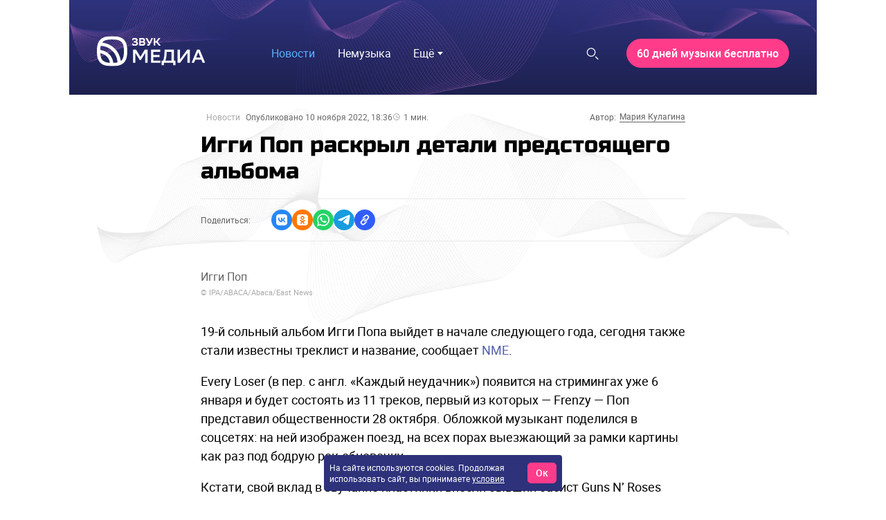

--- FILE ---
content_type: text/html; charset=utf-8
request_url: https://go.zvuk.com/news/iggi-pop-raskryl-detali-predstoyashego-alboma-10-11-2022.htm
body_size: 31307
content:

      <!doctype html>
      <html
        lang="ru"
        data-env='{"APP_ENV":"production","THUMBOR_HOST":"/thumb"}'
      >
        <head>
          <meta charset="utf-8"/>
          <title data-react-helmet="true">Игги Поп раскрыл детали предстоящего альбома - Звук</title>
          <meta data-react-helmet="true" http-equiv="x-ua-compatible" content="ie=edge"/><meta data-react-helmet="true" name="viewport" content="width=1024"/><meta data-react-helmet="true" name="theme-color" content="#515dad"/><meta data-react-helmet="true" name="msapplication-TileColor" content="#515dad"/><meta data-react-helmet="true" name="referrer" content="no-referrer-when-downgrade"/><meta data-react-helmet="true" name="description" content="19-й сольный альбом Игги Попа выйдет в начале следующего года, сегодня также стали известны треклист и название, сообщает NME. Every Loser (в пер"/><meta data-react-helmet="true" property="og:title" content="Игги Поп раскрыл детали предстоящего альбома"/><meta data-react-helmet="true" property="og:description" content="19-й сольный альбом Игги Попа выйдет в начале следующего года, сегодня также стали известны треклист и название, сообщает NME. Every Loser (в пер"/><meta data-react-helmet="true" property="og:type" content="article"/><meta data-react-helmet="true" property="og:url" content="https://go.zvuk.com/news/iggi-pop-raskryl-detali-predstoyashego-alboma-10-11-2022.htm"/><meta data-react-helmet="true" name="twitter:card" content="summary_large_image"/><meta data-react-helmet="true" name="robots" content="max-image-preview:large, max-video-preview:5"/><meta data-react-helmet="true" property="og:image" content="https://go.zvuk.com/imgs/2022/11/10/17/5663841/b01adbf82349e768410e1bc4b471d422f8c33333.jpg"/><meta data-react-helmet="true" property="og:image:width" content="1280"/><meta data-react-helmet="true" property="og:image:height" content="720"/><meta data-react-helmet="true" property="vk:image" content="https://go.zvuk.com/imgs/2022/11/10/17/5663841/9094300a167ed519a823faa9af4d50153fd45a9e.jpg"/>
          <link rel="stylesheet" href="/assets/main.0f71ca89bbb82a1973fa.css">
          <link rel="preload" href="/assets/main.0f71ca89bbb82a1973fa.js" as="script">
<link rel="preload" href="/assets/vendor.f4d686e1f2c2c8eb58ba.js" as="script">
          
          
          
          
          
          <link data-react-helmet="true" rel="icon" type="image/svg" sizes="48x48" href="/favicon.svg"/><link data-react-helmet="true" rel="mask-icon" href="/icons/safari-pinned-tab.svg" color="#515dad"/><link data-react-helmet="true" rel="apple-touch-icon" href="/icons/apple-touch-icon.png"/><link data-react-helmet="true" rel="icon" href="/favicon.svg" type="image/svg+xml"/><link data-react-helmet="true" rel="manifest" href="/manifest.json?v=2428591560"/><link data-react-helmet="true" rel="canonical" href="https://go.zvuk.com/news/iggi-pop-raskryl-detali-predstoyashego-alboma-10-11-2022.htm"/>
          
          <style id="__jsx-undefined">@font-face { font-family:RussoOne;font-weight:400;font-style:normal;src:local('RussoOne-Regular'), url(/assets/RussoOne-Regular.4c11cf9c355fdf4ec88c.woff2) format('woff2'), url(/assets/RussoOne-Regular.c569065028f7d8a8d0f5.woff) format('woff');font-display:swap }@font-face { font-family:Roboto;font-weight:400;font-style:normal;src:local('Roboto-Regular'), url(/assets/roboto-regular.3907fa12d42e974bf518.woff2) format('woff2'), url(/assets/roboto-regular.e773d01677365828521f.woff) format('woff');font-display:swap }@font-face { font-family:Roboto;font-weight:500;font-style:normal;src:local('Roboto-Medium'), url(/assets/roboto-medium.26bd0d69ba161c046920.woff2) format('woff2'), url(/assets/roboto-medium.dc60fdfa9157900b7741.woff) format('woff');font-display:swap }@font-face { font-family:Roboto;font-weight:700;font-style:normal;src:local('Roboto-Bold'), url(/assets/roboto-bold.ac79d1e290c910e2ffac.woff2) format('woff2'), url(/assets/roboto-bold.aefd2390e79444a5aff7.woff) format('woff');font-display:swap }@font-face { font-family:Roboto;font-weight:400;font-style:italic;src:local('Roboto-Italic'), url(/assets/roboto-italic.0d7a5b937703e45efc08.woff2) format('woff2'), url(/assets/roboto-italic.25aec86e7e09606cb112.woff) format('woff');font-display:swap }@font-face { font-family:Roboto;font-weight:300;font-style:normal;src:local('Roboto-Light'), url(/assets/roboto-light.2f8dc38360966ad06301.woff2) format('woff2'), url(/assets/roboto-light.59f14006ef116362c57b.woff) format('woff');font-display:swap }@font-face { font-family:RussoOne;font-weight:400;font-style:normal;src:local('RussoOne-Regular'), url(/assets/RussoOne-Regular.4c11cf9c355fdf4ec88c.woff2) format('woff2'), url(/assets/RussoOne-Regular.c569065028f7d8a8d0f5.woff) format('woff');font-display:swap }@font-face { font-family:Roboto;font-weight:400;font-style:normal;src:local('Roboto-Regular'), url(/assets/roboto-regular.3907fa12d42e974bf518.woff2) format('woff2'), url(/assets/roboto-regular.e773d01677365828521f.woff) format('woff');font-display:swap }@font-face { font-family:Roboto;font-weight:500;font-style:normal;src:local('Roboto-Medium'), url(/assets/roboto-medium.26bd0d69ba161c046920.woff2) format('woff2'), url(/assets/roboto-medium.dc60fdfa9157900b7741.woff) format('woff');font-display:swap }@font-face { font-family:Roboto;font-weight:700;font-style:normal;src:local('Roboto-Bold'), url(/assets/roboto-bold.ac79d1e290c910e2ffac.woff2) format('woff2'), url(/assets/roboto-bold.aefd2390e79444a5aff7.woff) format('woff');font-display:swap }@font-face { font-family:Roboto;font-weight:400;font-style:italic;src:local('Roboto-Italic'), url(/assets/roboto-italic.0d7a5b937703e45efc08.woff2) format('woff2'), url(/assets/roboto-italic.25aec86e7e09606cb112.woff) format('woff');font-display:swap }@font-face { font-family:Roboto;font-weight:300;font-style:normal;src:local('Roboto-Light'), url(/assets/roboto-light.2f8dc38360966ad06301.woff2) format('woff2'), url(/assets/roboto-light.59f14006ef116362c57b.woff) format('woff');font-display:swap } body{background-color:#fff;font:18px/27px Roboto, sans-serif;color:#000;letter-spacing:initial;}</style><style id="__jsx-57515185">.bLYJ5QMN.jsx-57515185{box-shadow:none;max-width:1080px;}.bLYJ5QMN._premiumTopic.jsx-57515185{box-shadow:none;}body{min-width:1024px;}</style><style id="__jsx-1539320767">.content-background.jsx-1539320767{background-color:#fff;color:#000;}</style><style id="__jsx-3047474757">.N5tJq0ns.jsx-3047474757{left:0px;}@media screen and (max-width:1024px){.N5tJq0ns.jsx-3047474757{min-width:1024px;margin-left:-40px;left:0;}.N5tJq0ns._ignoreLayoutIndents.jsx-3047474757{margin-left:0;}}</style><style id="__jsx-1848724076">.lrJCnyqX.jsx-1848724076{padding:27px 40px 10px;height:100px;}</style><style id="__jsx-4045059273">.muxjNUXz{background:no-repeat url("/images/waves/waves.webp") 0 -150px/100% auto,linear-gradient(#2e337d,#000 370px,#000 calc(100% - 330px),transparent calc(100% - 330px));}.KZMOuKdy.jsx-4045059273{background:no-repeat url("/images/waves/waves.webp") 0 -125px/100% auto,linear-gradient(#2e337d,#000);}._hasBranding .KZMOuKdy{max-width:1080px;}</style><style id="__jsx-2532630153">.y2jm32YH.jsx-2532630153{background:#fff;border:1px solid #eaeaea;}.fApHmafl.jsx-2532630153{color:#fff;}.y2jm32YH.jsx-2532630153:focus+.fApHmafl.jsx-2532630153{color:#000;}</style><style id="__jsx-3703702460">.button.jsx-3703702460{cursor:pointer;font:400 13px/16px Roboto, sans-serif;min-width:100px;min-height:34px;padding:8px 14px;border-radius:60px;text-transform:none;color:#fff;border:1px solid #ff3c8a;background:#ff3c8a;transition:color 400ms ease-in-out,border 400ms ease-in-out,background 400ms ease-in-out;}.button.jsx-3703702460:hover{color:#fff;border:1px solid #515dad;background:#515dad;}.button.jsx-3703702460:active{color:#fff;border:undefined;background:#ff3c8a;}.button.round.jsx-3703702460{padding:0;min-width:0;min-height:0;border-radius:50%;}</style><style id="__jsx-4291355783">.mobile .pJstNLyy.jsx-4291355783{background:50% 0/100% auto no-repeat url("/images/waves/waves-bw.webp");margin-left:-20px;margin-right:-20px;padding-left:20px;padding-right:20px;}.desktop .pJstNLyy.jsx-4291355783:after{background:50% 0/100% auto no-repeat url("/images/waves/waves-bw.webp");}.hqUoOCri.jsx-4291355783{border-top:1px solid #eaeaea;border-bottom:1px solid #eaeaea;}</style><style id="__jsx-3943904493">.lBaH5tfq.jsx-3943904493{height:26px;}</style><style id="__jsx-686336678">.content.jsx-686336678{margin-bottom:20px;}.FF7hpjWm.jsx-686336678{margin:10px 0;background:[object Object];}.xpPTUJvH.jsx-686336678{height:80px;}.RH_RghXi.jsx-686336678{height:150px;margin-top:0;}</style><style id="__jsx-454813460">.ahz9w3ZA.jsx-454813460{height:30px;width:30px;border-radius:18px;}.ahz9w3ZA.jsx-454813460+.ahz9w3ZA.jsx-454813460{margin-left:30px;}</style><style id="__jsx-3558983568">.link.jsx-3558983568{color:#515dad;-webkit-text-decoration:none;text-decoration:none;transition:color 400ms ease-in-out;cursor:pointer;}.link.jsx-3558983568:visited{color:false;-webkit-text-decoration:false;text-decoration:false;}.link.jsx-3558983568:hover{color:#515dad;-webkit-text-decoration:underline;text-decoration:underline;}.link.jsx-3558983568:active{color:#515dad;-webkit-text-decoration:none;text-decoration:none;}.link._isCurrent.jsx-3558983568{cursor:default;color:#515dad;-webkit-text-decoration:underline;text-decoration:underline;}</style><style id="__jsx-3334940637">.social.jsx-3334940637{display:flex;align-items:center;}.social-item.jsx-3334940637{display:flex;align-items:center;justify-content:center;width:25px;height:25px;border-radius:15px;border:none;background:transparent;}.social-item.jsx-3334940637+.social-item.jsx-3334940637{margin:0 0 0 40px;}.mobile .social-item.jsx-3334940637+.social-item.jsx-3334940637{margin:0 0 0 20px;}.social-item.jsx-3334940637 [id*="$"]{fill:#fff;}.social-icon.jsx-3334940637{width:20px;height:20px;}</style><style id="__jsx-2687704600">.footer.jsx-2687704600{background:50% url("/images/waves/waves.webp") no-repeat,linear-gradient(180deg,#2e337d 0%,#000 60%);background-size:auto 450px;}.mobile .footer.jsx-2687704600{background:no-repeat url("/images/waves/small-waves.webp") 0 0,linear-gradient(180deg,#2e337d 0%,#000 100%);background-size:contain;flex-direction:column;text-align:center;padding:20px;}.content.jsx-2687704600{margin:0 auto;box-sizing:border-box;}.innerWrapper.jsx-2687704600{display:flex;flex-direction:row;justify-content:space-between;align-items:center;margin-bottom:30px;}.mobile .innerWrapper.jsx-2687704600{flex-direction:column;}.menu.jsx-2687704600{display:flex;flex-direction:row;justify-content:space-between;list-style:none;padding:0;margin-bottom:30px;}.mobile .menu.jsx-2687704600{flex-wrap:wrap;margin:20px 0 10px 0;}.mobile .menuItem.jsx-2687704600{width:50%;margin-bottom:20px;}.link.jsx-2687704600,.link.jsx-2687704600:hover,.link.jsx-2687704600:active{text-decoration:none;}.project.jsx-2687704600{display:flex;}.mobile .project.jsx-2687704600{flex-direction:column-reverse;}.urlAndYear.jsx-2687704600{opacity:0.6;}.stores.jsx-2687704600{width:320px;display:flex;flex-direction:row;justify-content:space-between;}.mobile .stores.jsx-2687704600{width:100%;justify-content:center;margin-bottom:30px;}.mobile .stores.jsx-2687704600 .linkToStore.jsx-2687704600 svg{width:90%;}.mistakeWarning.jsx-2687704600{margin:0;}.copyright.jsx-2687704600{opacity:0.6;margin-top:20px;}</style><style id="__jsx-2945318341">.content.jsx-2945318341{padding:30px 40px;max-width:1080px;}.footer.jsx-2945318341{font:400 14px/18px Roboto, sans-serif;color:#fff;}.link.jsx-2945318341{font:400 16px/20px Roboto, sans-serif;color:#fff;}.link.jsx-2945318341:visited,.link.jsx-2945318341:active{color:#fff;}.link.jsx-2945318341:hover{color:#5ab0ff;}.linkSmall.jsx-2945318341{font:400 14px/18px Roboto, sans-serif;}.desktop .linkSmall.jsx-2945318341{margin-left:60px;}.mobile .linkSmall.jsx-2945318341{display:inline-block;margin-bottom:10px;}.linkLegal.jsx-2945318341{font:400 14px/18px Roboto, sans-serif;}.desktop .linkLegal.jsx-2945318341{margin-left:40px;}.mobile .linkLegal.jsx-2945318341{display:inline-block;margin-bottom:10px;}.copyright.jsx-2945318341{font:400 11px/14px Roboto, sans-serif;}.hotkeys.jsx-2945318341{color:#ff0066;}</style><style id="__jsx-106366451">.erratum-popup_btn{font:400 14px/18px Roboto, sans-serif;min-width:70px;min-height:31px;padding:7px 12px;border-radius:60px;color:#fff;border:1px solid #515dad;background:#515dad;transition:color 400ms ease-in-out,border 400ms ease-in-out,background 400ms ease-in-out;}.erratum-popup_btn:hover{color:#fff;border:1px solid #ff3c8a;background:#ff3c8a;}.erratum-popup_btn:active{color:#fff;border:none;background:#ff3c8a;}</style><style id="__jsx-2012651943">.lb-skeleton{background:#bfbfbf;}</style><style id="__jsx-614479521">.lb-skeleton:after{animation:shimmer 2s infinite;}@keyframes shimmer{100%{transform:translateX(100%);}}</style><style id="__jsx-1497341799">.lnmm_A88.jsx-1497341799{margin:0 0 0 20px;}.clNU10q3.jsx-1497341799 .lnmm_A88.jsx-1497341799{margin:0;}.mobile .lpxHiqZu.jsx-1497341799{padding:27px 40px 10px;background:#fff;height:calc(100svh - 100px);}.pb6hUBxH.jsx-1497341799{color:#000;}</style><style id="__jsx-1243513887">.qQClEURT.jsx-1243513887{background:#fff;}.aquDyXwe.jsx-1243513887 .qQClEURT.jsx-1243513887{height:200px;}.GDR5c_mq.jsx-1243513887{font:normal 16px/18px Roboto, sans-serif;text-transform:none;}.GDvUJU8P.jsx-1243513887{color:#fff;padding:5px 15px;}.GDvUJU8P.jsx-1243513887:hover{color:#5ab0ff;-webkit-text-decoration:none;text-decoration:none;}</style><style id="__jsx-2774255505">.dropdown-content.jsx-2774255505{background:#fff;transition:opacity 0s;box-shadow:0 10px 20px -5px rgba(0, 0, 0, 0.4);border:1px solid rgba(191, 191, 191, 0.1);border-radius:5px;padding:5px 10px 5px 0;margin:0;}</style><style id="__jsx-2487542421">.LACPu0tv.jsx-2487542421{height:auto;color:#000;}.LACPu0tv.jsx-2487542421 .dropdown-content{box-shadow:0px 0px 5px rgba(0, 0, 0, 0.15);}.desktop .LACPu0tv.jsx-2487542421 .dropdown-content{margin-top:0;}</style><style id="__jsx-1087842269">.CTb8ytD4.jsx-1087842269:not(:last-of-type),.CTb8ytD4._isFirstShapkaForPremium.jsx-1087842269{border-bottom:none;}.linkContent.jsx-1087842269{font:normal 16px/18px Roboto, sans-serif;padding:6px 1.3vw;text-transform:none;letter-spacing:normal;color:#fff;-webkit-text-decoration:none;text-decoration:none;transition:color 400ms ease-in-out;}.linkContent.jsx-1087842269:active{color:#5ab0ff;-webkit-text-decoration:none;text-decoration:none;}.linkContent.jsx-1087842269:hover{color:#5ab0ff;-webkit-text-decoration:none;text-decoration:none;}.B0MkUT4C .linkContent.jsx-1087842269{color:#5ab0ff;-webkit-text-decoration:none;text-decoration:none;}</style><style id="__jsx-3861088889">.link.jsx-3861088889{font:16px/24px Roboto, sans-serif;padding:5px 15px;text-transform:none;letter-spacing:normal;color:#000;-webkit-text-decoration:none;text-decoration:none;transition:color 400ms ease-in-out;}.link.jsx-3861088889:active{color:#515dad;-webkit-text-decoration:none;text-decoration:none;}.link.jsx-3861088889:hover{color:#515dad;-webkit-text-decoration:none;text-decoration:none;}.link._current.jsx-3861088889{color:#515dad;-webkit-text-decoration:none;text-decoration:none;}</style><style id="__jsx-3623820610">.dropdown-content.jsx-3623820610{background:#fff;transition:opacity 0s;box-shadow:0 10px 20px -5px rgba(0, 0, 0, 0.4);border:1px solid rgba(191, 191, 191, 0.1);border-radius:5px;padding:20px;margin:0;}</style><style id="__jsx-306438157">.yPbgriTB.jsx-306438157{font:700 normal 16px/18px Roboto, sans-serif;}</style><style id="__jsx-3429338632">.sendWavesToBack.jsx-3429338632{position:relative;}</style><style id="__jsx-4048962926">.mobile .Yq9DSk9P.jsx-4048962926{background:50% 0/100% auto no-repeat url("/images/waves/waves-bw.webp");margin-left:-20px;margin-right:-20px;padding-left:20px;padding-right:20px;}.desktop .Yq9DSk9P.jsx-4048962926:after{background:50% 0/100% auto no-repeat url("/images/waves/waves-bw.webp");}</style><style id="__jsx-2474077807">.readDuration.jsx-2474077807{white-space:nowrap;}.duration.jsx-2474077807{padding-left:5px;}</style><style id="__jsx-1836983702">.link.jsx-1836983702{color:#626262;-webkit-text-decoration:none;text-decoration:none;transition:color 400ms ease-in-out;cursor:pointer;}.link.jsx-1836983702:visited{color:#626262;-webkit-text-decoration:none;text-decoration:none;}.link.jsx-1836983702:hover{color:#515dad;-webkit-text-decoration:none;text-decoration:none;}.link.jsx-1836983702:active{color:rgb(65, 74, 138);-webkit-text-decoration:none;text-decoration:none;}.link._isCurrent.jsx-1836983702{cursor:default;color:#515dad;-webkit-text-decoration:none;text-decoration:none;}</style><style id="__jsx-3294254214">.link.jsx-3294254214{font:12px/15px Roboto, sans-serif;margin-left:5px;border-bottom:1px #626262 solid;transition:border-color 400ms ease-in-out;color:#626262;}.link.jsx-3294254214:hover{border-bottom:1px transparent solid;}.linkTitle.jsx-3294254214{font:12px/15px Roboto, sans-serif;color:#626262;}.comma.jsx-3294254214{color:#626262;}</style><style id="__jsx-183307538">.vPAaTX_T.jsx-183307538{font:12px/18px Roboto, sans-serif;color:#6B6B6B;text-transform:none;letter-spacing:normal;}.OqrcgvPJ.jsx-183307538{font:inherit;color:#AAA;padding:3px 8px;background:transparent;border:none;border-bottom:undefined;border-radius:20px;-webkit-text-decoration:none;text-decoration:none;text-transform:none;letter-spacing:0;transition:all 400ms ease-in-out;}.OqrcgvPJ.jsx-183307538:visited{color:#AAA;background:transparent;-webkit-text-decoration:none;text-decoration:none;}.OqrcgvPJ.jsx-183307538:hover{color:rgb(65, 74, 138);background:rgba(81, 93, 173, 0.2);border-bottom:undefined;-webkit-text-decoration:none;text-decoration:none;}.OqrcgvPJ.jsx-183307538:before{content:'';}.OqrcgvPJ.jsx-183307538:after{content:'';}.qMZvmXxj.jsx-183307538 .OqrcgvPJ.jsx-183307538{border:none;color:#515dad;}.vMVcar58.jsx-183307538:before,.vMVcar58.jsx-183307538:after{background-color:#eaeaea;}</style><style id="__jsx-2960318080">.yi380DYJ.jsx-2960318080{margin-bottom:20px;}.desktop .yi380DYJ.QLQ7ltlL.jsx-2960318080{margin-bottom:0;}.JkGkeyXX.jsx-2960318080{font:400 32px/38px RussoOne, sans-serif;color:#000;letter-spacing:0;}.QLQ7ltlL.jsx-2960318080 .JkGkeyXX.jsx-2960318080{font:800 42px/52px Roboto, sans-serif;}.M_9dbCmP.jsx-2960318080{font:300 28px/34px Roboto, sans-serif;color:#626262;letter-spacing:0;}.QLQ7ltlL.jsx-2960318080 .M_9dbCmP.jsx-2960318080{color:#bababa;font:26px/32px Roboto, sans-serif;}.lead.jsx-2960318080{font:18px/27px Roboto, sans-serif;color:#000;letter-spacing:0;margin-top:15px;}.nuCg16lt.jsx-2960318080{margin:25px 0 0 0;}</style><style id="__jsx-3038210097">.divider.jsx-3038210097::before{display:block;content:'';height:1px;margin:10px 0;background:[object Object];}</style><style id="__jsx-548880300">.zFrASYUb.jsx-548880300{border-top-color:#eaeaea;border-bottom-color:#eaeaea;color:#626262;}.shareTitle.jsx-548880300{margin-right:30px;}</style><style id="__jsx-4217144623">.uTQNUNE3.jsx-4217144623{gap:30px;}.UKh062D0.jsx-4217144623 .uTQNUNE3.jsx-4217144623{width:30px;}.kyJfbuZY.jsx-4217144623{border-radius:18px;width:30px;height:30px;background:transparent;box-shadow:none;margin-top:30px;}.kyJfbuZY.jsx-4217144623 svg.jsx-4217144623{color:#FFF;width:40px;height:40px;}</style><style id="__jsx-2581983293">p.jsx-2581983293{margin:0px 0;}p.jsx-2581983293:first-child{margin-top:0;}p.jsx-2581983293:last-child{margin-bottom:0;}</style><style id="__jsx-3750296166">.pXB3lVxt.jsx-3750296166{padding:0;background:none;text-align:left;max-width:780px;margin:15px 20px 0 0;}.h6s5FAVY.jsx-3750296166{margin:0;font:16px/20px Roboto, sans-serif;color:#626262;}.R9psGU8c.jsx-3750296166{margin:5px 0 0 0;font:11px/14px Roboto, sans-serif;color:#aaa;}</style><style id="__jsx-1457567322">.pXB3lVxt.jsx-1457567322{flex:auto;}.creditsUrl.jsx-1457567322{font:inherit;color:inherit;text-decoration:none;}.creditsUrl.jsx-1457567322:visited,.creditsUrl.jsx-1457567322:active{text-decoration:none;}.creditsUrl.jsx-1457567322:hover{text-decoration:underline;}</style><style id="__jsx-1506588826">.z9X9c8U3.jsx-1506588826{max-width:780px;}</style><style id="__jsx-1745263898">.vikont.jsx-1745263898{margin:0 auto 24px;max-width:none;}</style><style id="__jsx-3515773496">.text.jsx-3515773496{font:18px/27px Roboto, sans-serif;color:#000;}.text.jsx-3515773496 mark{-webkit-box-decoration-break:clone;box-decoration-break:clone;color:#000;padding:0 0.1em;background:#CBCFE7;}.text.jsx-3515773496 mark a{color:#000;}.text.jsx-3515773496 mark a:visited,.text.jsx-3515773496 mark a:hover{color:inherit;}</style><style id="__jsx-3086656461">.text.jsx-3086656461 .heading.jsx-3086656461{margin:1.6em 0 0.5em;clear:both;}.mobile .text.jsx-3086656461 .heading.jsx-3086656461{margin:1.8em 0 0.5em;}.text.jsx-3086656461 p{margin:0 auto 1em;}.text.jsx-3086656461 p:last-child,.text.jsx-3086656461 p:has(+.ad + :not(p)){margin-bottom:0;}.text.jsx-3086656461 p:has(+ :is(ul,.text ol)){margin:36px auto 10px;}.text.jsx-3086656461 li{margin-bottom:10px;}.text.jsx-3086656461 li ul,.text.jsx-3086656461 li ol{margin:10px 0;}.text.jsx-3086656461 ul,.text ol{margin:0 0 36px;padding:0 0 0 20px;}</style><style id="__jsx-2857317092">.vikont.jsx-2857317092{margin:24px auto 24px;max-width:none;}</style><style id="__jsx-3270324182">.QtQIjVZF.jsx-3270324182{background:#f5f5f5;border-radius:8px;}.QtQIjVZF.jsx-3270324182:before{border-radius:8px;background:#8253aa;}.sGENkf59.jsx-3270324182{color:rgba(0, 0, 0, 0.5);font:400 14px/1.2 Roboto, sans-serif;text-transform:none;letter-spacing:0.08em;margin-bottom:20px;text-align:center;}</style><style id="__jsx-2122414190">.readMore.jsx-2122414190{background:#f5f5f5;padding:0;margin:0;border-top:none;border-bottom:none;border-left:none;border-right:none;border-radius:8px;}</style><style id="__jsx-289495102">.Za5Gq8Z9.jsx-289495102{order:1;}</style><style id="__jsx-2996343396">.e2FKFmER.jsx-2996343396{font-family:RussoOne, sans-serif;color:#000;}.container.jsx-2996343396:hover .e2FKFmER.jsx-2996343396{color:#515dad;}.XKwpewWP.jsx-2996343396{font-family:Roboto, sans-serif;color:#404040;}.l6BEtuRl.jsx-2996343396{font-family:Roboto, sans-serif;color:#626262;}</style><style id="__jsx-1804783503">.link.jsx-1804783503{color:#515dad;-webkit-text-decoration:none;text-decoration:none;transition:color 400ms ease-in-out;cursor:pointer;}.link.jsx-1804783503:visited{color:false;-webkit-text-decoration:false;text-decoration:false;}.link.jsx-1804783503:hover{color:rgb(65, 74, 138);-webkit-text-decoration:none;text-decoration:none;}.link.jsx-1804783503:active{color:rgb(65, 74, 138);-webkit-text-decoration:none;text-decoration:none;}.link._isCurrent.jsx-1804783503{cursor:default;color:rgb(65, 74, 138);-webkit-text-decoration:none;text-decoration:none;}</style><style id="__jsx-459774397">.Za5Gq8Z9.jsx-459774397{order:2;}</style><style id="__jsx-2666680293">.header.jsx-2666680293{margin-bottom:30px;}.item.jsx-2666680293{padding:15px;}.mobile .item.jsx-2666680293{padding:15px 0;}.container.jsx-2666680293{margin:-15px;}.mobile .container.jsx-2666680293{margin:-15px 0;}</style><style id="__jsx-753295537">.WbudhkMo.jsx-753295537{margin-right:5px;color:#626262;background:#eaeaea;font:11px Roboto, sans-serif;}.WbudhkMo.jsx-753295537:last-child{margin-right:0;}</style>
          <script data-react-helmet="true" >
            mindbox = window.mindbox || function() { mindbox.queue.push(arguments); };
            mindbox.queue = mindbox.queue || [];
            mindbox('create', {
              endpointId: 'zvuk-website',
            });
          </script><script data-react-helmet="true" src="https://api.mindbox.ru/scripts/v1/tracker.js" async="true"></script><script data-react-helmet="true" >
            (function(){
              var t=document.createElement("script");
              t.type="text/javascript",t.async=!0,t.src='https://vk.com/js/api/openapi.js?169',t.onload=function(){
                VK.Retargeting.Init("VK-RTRG-1766810-9cExz"),
                VK.Retargeting.Hit()
              },document.head.appendChild(t)
            })();
          </script><script data-react-helmet="true" >
            (function(e, x, pe, r, i, me, nt){
              e[i]=e[i]||function(){
                (e[i].a=e[i].a||[]).push(arguments)
              },
              me=x.createElement(pe),me.async=1,me.src=r,nt=x.getElementsByTagName(pe)[0],nt.parentNode.insertBefore(me,nt)
            })(window, document, 'script', 'https://abt.s3.yandex.net/expjs/latest/exp.js', 'ymab');
            ymab('metrika.88036962', 'init');
          </script><script data-react-helmet="true" >window.yaContextCb=window.yaContextCb||[];</script><script data-react-helmet="true" src="https://yandex.ru/ads/system/context.js" async="true"></script><script data-react-helmet="true" type="application/ld+json">{"@context":"http://schema.org","datePublished":"2022-11-10T21:36:18+03:00","dateModified":"2022-11-10T21:36:19+03:00","description":"19-й сольный альбом Игги Попа выйдет в начале следующего года, сегодня также стали известны треклист и название, сообщает NME. Every Loser (в пер","alternativeHeadline":"Игги Поп раскрыл детали предстоящего альбома","author":{"@type":"Person","name":"Мария Кулагина","url":"https://go.zvuk.com/authors/mariya-kulagina"},"publisher":{"@type":"Organization","name":"Звук","logo":{"@type":"ImageObject","url":"https://go.zvuk.com/icons/publisher-logo.png","width":600,"height":60}},"@type":"NewsArticle","headline":"Игги Поп раскрыл детали предстоящего альбома","url":"https://go.zvuk.com/news/iggi-pop-raskryl-detali-predstoyashego-alboma-10-11-2022.htm","articleBody":"19-й сольный альбом Игги Попа выйдет в начале следующего года, сегодня также стали известны треклист и название, сообщает NME. Every Loser (в пер. с англ. «Каждый неудачник») появится на стримингах уже 6 января и будет состоять из 11 треков, первый из которых — Frenzy — Поп представил общественности 28 октября. Обложкой музыкант поделился в соцсетях: на ней изображен поезд, на всех порах выезжающий за рамки картины как раз под бодрую рок-обновочку. Кстати, свой вклад в звучание пластинки внесли бывший басист Guns N’ Roses Дафф Маккаган и Чад Смит из Red Hot Chili Peppers. Продюсером выступил грэмминосный Эндрю Уотт, который, впрочем, и сам был очень рад поработать с Игги, отдельно обозначив последнего как изобретателя сценического погружения.Треклист выглядит таким образом: Frenzy Strung Out Johnny New Atlantis Modern Day Rip Off Morning Show The News For Andy Neo Punk All The Way Down Comments My Animus Interlude The Regency","mainEntityOfPage":{"@type":"WebPage","@id":"https://go.zvuk.com/news/iggi-pop-raskryl-detali-predstoyashego-alboma-10-11-2022.htm"},"image":[{"@type":"ImageObject","representativeOfPage":"true","url":"https://go.zvuk.com/thumb/1280x720/smart/filters:quality(75)/imgs/2022/11/10/17/5663841/6b92309080d15b404429d04a98359ee78623bb06.jpg","width":1280,"height":720},{"@type":"ImageObject","representativeOfPage":"true","url":"https://go.zvuk.com/thumb/1280x960/smart/filters:quality(75)/imgs/2022/11/10/17/5663841/6b92309080d15b404429d04a98359ee78623bb06.jpg","width":1280,"height":960},{"@type":"ImageObject","representativeOfPage":"true","url":"https://go.zvuk.com/thumb/1280x1280/smart/filters:quality(75)/imgs/2022/11/10/17/5663841/6b92309080d15b404429d04a98359ee78623bb06.jpg","width":1280,"height":1280}]}</script><script data-react-helmet="true" type="application/ld+json">{"@context":"http://schema.org","@type":"BreadcrumbList","itemListElement":[{"@type":"ListItem","position":1,"name":"Главная страница","item":"https://go.zvuk.com"},{"@type":"ListItem","position":2,"name":"Новости","item":"https://go.zvuk.com/news"},{"@type":"ListItem","position":3,"name":"Игги Поп раскрыл детали предстоящего альбома"}]}</script><script data-react-helmet="true" >window.__pendingCounters = window.__pendingCounters || []; function top100InitCounter() {  (function(w, d, c) { (w[c] = w[c] || []).push(function() { var projects = [{"varName":"top100Counter","project":7660124}]; projects.forEach(function(config) { try { w[config.varName] = new top100(config); } catch (e) { console.error('Top100 init error for project ' + config.project, e); } }); }); var n = d.getElementsByTagName("script")[0], s = d.createElement("script"), f = function() { n.parentNode.insertBefore(s, n); }; s.type = "text/javascript"; s.async = true; s.src = (d.location.protocol == "https:" ? "https:" : "http:") + "//st.top100.ru/top100/top100.js"; if (w.opera == "[object Opera]") { d.addEventListener("DOMContentLoaded", f, false); } else { f(); } })(window, document, "_top100q"); } top100InitCounter._counterName = 'top100'; if (window.__PENDING_UNITY_AUTH) { window.__DEBUG_UNITY_AUTH && console.info('🔄️ Counter: счетчик "top100" будет инициализирован позже'); window.__pendingCounters.push(top100InitCounter); } else { window.__DEBUG_UNITY_AUTH && console.info('✅ Counter: счетчик "top100" успешно запущен'); top100InitCounter(); }</script><script data-react-helmet="true" >window.__pendingCounters = window.__pendingCounters || []; function yandexMetrikaInitCounter() {  function getCookie(cookieName) { const regex = new RegExp('(?:^|; )' + cookieName + '=(.*?)(?:;|$)');  const result = document.cookie.match(regex); return result && result[1]; } (function(m,e,t,r,i,k,a){m[i]=m[i]||function(){(m[i].a=m[i].a||[]).push(arguments)}; m[i].l=1*new Date();k=e.createElement(t),a=e.getElementsByTagName(t)[0],k.async=1,k.src=r,a.parentNode.insertBefore(k,a)}) (window, document, "script", "https://cdn.jsdelivr.net/npm/yandex-metrica-watch/tag.js", "ym"); ym(88036962, 'init', { clickmap: true, trackLinks: true, accurateTrackBounce: true, userParams: { UserID: getCookie('uid'), }, params: { auth: getCookie('unity_auth') ? 'auth' : 'noauth', 'application': 'desktop' }, webvisor: true });  } yandexMetrikaInitCounter._counterName = 'yandexMetrika'; if (window.__PENDING_UNITY_AUTH) { window.__DEBUG_UNITY_AUTH && console.info('🔄️ Counter: счетчик "yandexMetrika" будет инициализирован позже'); window.__pendingCounters.push(yandexMetrikaInitCounter); } else { window.__DEBUG_UNITY_AUTH && console.info('✅ Counter: счетчик "yandexMetrika" успешно запущен'); yandexMetrikaInitCounter(); }</script><script data-react-helmet="true" async="true" src="https://www.googletagmanager.com/gtag/js?id=G-H7WGEPEL80"></script>
        </head>
        <body class="desktop">
          <div data-placeholder="site-content"><div class="HqbutjtR"><div class="ad-site-wrapper" style="margin:0 auto"><div class="jsx-57515185 site-overlay bLYJ5QMN"><div class="aFMEm9vt" data-render-state="idle" data-name="branding"><div class="g6kmcItV"></div><div id="block-id-1" class="xfhEXe8v"></div></div><div class="aFMEm9vt" data-render-state="idle" data-name="billboard"><div class="g6kmcItV"></div><div id="block-id-2" class="xfhEXe8v"></div></div><div class="jsx-1539320767 content-background customBg"><div class="Li_INFyP"><div class="jsx-3047474757 muxjNUXz N5tJq0ns"><header data-qa="zvuk-header" class="jsx-1848724076 jsx-4045059273 lrJCnyqX"><div class="R9Uz5OBy"><a href="/"><svg xmlns="http://www.w3.org/2000/svg" width="156" height="60" fill="none" viewBox="0 0 144 40"><g fill="#fff" clip-path="url(#clip0_7565_4586)"><path fill-rule="evenodd" d="M17.14 34.443c.1.485.151.725 0 .897-.153.171-.409.147-.921.102-2.86-.253-4.461-.77-5.712-1.281a8.45 8.45 0 0 1-4.597-4.545c-.518-1.237-1.044-2.82-1.297-5.647-.046-.503-.07-.757.104-.91.17-.15.416-.1.907 0 5.774 1.182 10.32 5.676 11.515 11.384m5.528 1.102c-.398.019-.595.027-.734-.084-.136-.11-.166-.317-.224-.725-1.198-8.382-7.906-15.013-16.385-16.197-.413-.058-.619-.087-.734-.222-.112-.134-.104-.332-.085-.725.077-1.646.235-2.938.438-3.99.066-.346.098-.52.237-.626s.318-.092.678-.066c11.5.855 20.68 9.93 21.545 21.296.026.355.04.532-.067.67-.107.137-.283.168-.633.234-1.067.2-2.374.356-4.036.433zm10.31-3.479c-.452.488-.679.734-.953.652-.275-.082-.334-.443-.451-1.166C29.67 19.887 20.352 10.674 8.55 8.793c-.731-.116-1.097-.174-1.18-.448-.082-.272.166-.496.66-.944a8.5 8.5 0 0 1 2.478-1.559c1.742-.715 4.163-1.44 9.725-1.44 5.563 0 7.983.725 9.725 1.44a8.45 8.45 0 0 1 4.598 4.544c.723 1.723 1.456 4.115 1.456 9.614s-.733 7.891-1.456 9.614a8.4 8.4 0 0 1-1.577 2.452zM0 20c0-5.963.808-8.946 1.795-11.299a12.88 12.88 0 0 1 7.01-6.929C11.181.8 14.198 0 20.231 0s9.05.8 11.43 1.775a12.88 12.88 0 0 1 7.009 6.929c.984 2.352 1.795 5.335 1.795 11.299s-.808 8.946-1.795 11.299a12.87 12.87 0 0 1-7.01 6.926c-2.38.975-5.397 1.775-11.43 1.775s-9.05-.8-11.43-1.775a12.88 12.88 0 0 1-7.008-6.926c-.985-2.353-1.796-5.336-1.796-11.3z" clip-rule="evenodd"></path><path d="M144.34 35.513h-3.359l-1.693-4.145h-8.109l-1.667 4.145h-3.208l7.174-17.48h3.587zm-6.214-7.017-2.905-7.166-2.905 7.166zM110.738 31.093l9.65-13.06h3.435v17.48h-3.158v-13.26l-9.7 13.26h-3.385v-17.48h3.158zM88.31 32.642q.378-.9.682-1.973.328-1.074.555-2.397.253-1.35.404-2.972.152-1.648.177-3.646l.05-3.62h12.429v14.608h2.047v6.118h-2.956v-3.247H89.345v3.247H86.39v-6.118zm4.749-10.913q-.152 6.792-1.668 10.913h8.059V20.905h-6.391zM83.447 27.947h-8.134v4.695h9.347v2.871H72.155v-17.48h12.227v2.872h-9.07v4.17h8.135zM64.395 22.378l-5.683 9.29H57.12l-5.81-9.165v13.01h-3.158v-17.48h3.992l5.86 9.514 5.81-9.514h3.739v17.48h-3.158z"></path><g clip-path="url(#clip1_7565_4586)"><path d="M52.856 7.267c.927-.468 1.395-1.24 1.395-2.3q0-.689-.271-1.191a2.3 2.3 0 0 0-.778-.826 3.7 3.7 0 0 0-1.184-.474 7 7 0 0 0-1.509-.153c-.786 0-1.467.099-2.023.293-.553.194-.98.402-1.267.618l-.056.041v3.018l.255-.402c.133-.208.304-.416.512-.616.208-.202.448-.383.708-.544.26-.159.551-.285.864-.378q.471-.135.999-.123.37.012.692.09.308.073.537.217.218.136.34.355c.08.145.122.323.122.525q-.001.26-.08.48a1 1 0 0 1-.25.374 1.2 1.2 0 0 1-.459.26 2.4 2.4 0 0 1-.742.098h-1.588v1.74h1.602c.725 0 1.251.099 1.564.293.296.183.44.468.44.865q0 .347-.147.599c-.1.17-.235.317-.406.432q-.263.178-.626.27a3.2 3.2 0 0 1-.794.097c-.43 0-.836-.044-1.204-.132a4.3 4.3 0 0 1-.996-.363q-.438-.235-.773-.548a3 3 0 0 1-.542-.68l-.257-.45v2.758l.033.039q.207.242.562.473c.232.153.512.29.827.41.316.12.673.219 1.06.293.388.071.814.11 1.262.11.656 0 1.245-.086 1.75-.25.506-.167.937-.39 1.28-.673.346-.282.612-.623.787-1.017q.258-.59.26-1.256c0-1.261-.637-2.06-1.893-2.38zM63.016 7.327q.523-.293.802-.755.365-.602.365-1.493c0-1.735-1.143-2.613-3.398-2.613h-4.34v10.232h4.105c.597 0 1.14-.058 1.613-.167a3.5 3.5 0 0 0 1.237-.534c.346-.246.615-.566.797-.957.183-.386.277-.85.277-1.382 0-.68-.15-1.23-.44-1.636-.233-.323-.576-.558-1.019-.695m-4.567-2.949h2.128c.581 0 1.002.096 1.249.285.237.183.354.446.354.801 0 .386-.139.676-.421.887-.29.219-.703.328-1.223.328h-2.087zm3.595 6.104c-.288.205-.753.309-1.384.309H58.45V8.348h2.239c.578 0 1.03.093 1.337.279.29.175.431.47.431.908q.002.656-.412.95zM70.195 8.066 67.18 2.47h-2.317l4.304 7.934q-.137.255-.302.35c-.274.159-.645.134-.957.01a1.2 1.2 0 0 1-.424-.262l-.235-.224v2.262l.083.036a3.1 3.1 0 0 0 1.176.238c.26 0 .51-.036.74-.107q.35-.107.674-.375.32-.26.62-.697c.197-.285.396-.654.593-1.094l3.636-8.071h-2.114zM80.87 7.341l3.794-4.872h-2.452l-3.108 4.183H77.86V2.469h-2.004V12.7h2.004V8.389h1.329l3.509 4.312h2.568z"></path></g></g><defs><clipPath id="clip0_7565_4586"><path fill="#fff" d="M0 0h144v40H0z"></path></clipPath><clipPath id="clip1_7565_4586"><path fill="#fff" d="M46.928 2.326h38.339v10.517h-38.34z"></path></clipPath></defs></svg></a></div><div class="nVnnXqhR"><div class="jsx-1497341799 DEj2_qRI"><div class="jsx-1497341799 lpxHiqZu"><nav class="jsx-1497341799 lnmm_A88"><div class="jsx-1243513887 f6uCbAbu iCEDyly6"><div class="tYMAPxrJ jsx-2487542421 LACPu0tv"><div class="dropdown-header esf5rHUk" data-qa="lb-dropdown-header"><div class="jsx-1243513887 GDvUJU8P"><div data-qa="lb-menu-more" class="jsx-1243513887 GDR5c_mq">Ещё</div><svg width="8" height="8" viewBox="0 0 12 12" class="jsx-1243513887"><path fill="currentColor" d="M0 3h12l-6 7z"></path></svg></div></div><div class="jsx-2774255505 dropdown-content _6icSi633" data-qa="lb-dropdown-content" style="transform:translate(0px, 0%)"></div></div></div><div data-qa="lb-menu-item" class="jsx-1087842269 GnrKkd8g"><a data-qa="lb-menu-item-link" class="ADTeqs69 B0MkUT4C" href="/news"><span class="jsx-1087842269 linkContent">Новости</span></a></div><div class="tYMAPxrJ ukZlMgfh"><div class="dropdown-header esf5rHUk" data-qa="lb-dropdown-header"><div data-qa="lb-menu-item" class="jsx-1087842269 GnrKkd8g"><a data-qa="lb-menu-item-link" class="ADTeqs69" href="/nemuzyka"><span class="jsx-1087842269 linkContent">Немузыка</span></a></div></div><div class="jsx-3623820610 dropdown-content _6icSi633" data-qa="lb-dropdown-content" style="transform:translate(0px, 0%) translateX(-50%)"><ul class="D2be8n3S"><li class="Tr5Rv8IR"><a class="jsx-3861088889 link pAlOdB3t" href="/nemuzyka/skazki">Сказки</a></li><li class="Tr5Rv8IR"><a class="jsx-3861088889 link pAlOdB3t" href="/nemuzyka/podkasty">Подкасты</a></li><li class="Tr5Rv8IR"><a class="jsx-3861088889 link pAlOdB3t" href="/nemuzyka/audioknigi">Аудиокниги</a></li></ul></div></div><div class="tYMAPxrJ ukZlMgfh"><div class="dropdown-header esf5rHUk" data-qa="lb-dropdown-header"><div data-qa="lb-menu-item" class="jsx-1087842269 GnrKkd8g"><a data-qa="lb-menu-item-link" class="ADTeqs69" href="/stars"><span class="jsx-1087842269 linkContent">Звёзды</span></a></div></div><div class="jsx-3623820610 dropdown-content _6icSi633" data-qa="lb-dropdown-content" style="transform:translate(0px, 0%) translateX(-50%)"><div class="jsx-306438157 CUrRuEY6"><div class="jsx-306438157 OkwO0ZCI"><div class="jsx-306438157 yPbgriTB">Жанры:</div><ul class="D2be8n3S"><li class="Tr5Rv8IR"><a class="jsx-3861088889 link pAlOdB3t" href="/label/pop-muzyka?type=stars">Поп</a></li><li class="Tr5Rv8IR"><a class="jsx-3861088889 link pAlOdB3t" href="/label/rok?type=stars">Рок</a></li><li class="Tr5Rv8IR"><a class="jsx-3861088889 link pAlOdB3t" href="/label/elektronika?type=stars">Электроника</a></li><li class="Tr5Rv8IR"><a class="jsx-3861088889 link pAlOdB3t" href="/label/dzhaz?type=stars">Джаз</a></li><li class="Tr5Rv8IR"><a class="jsx-3861088889 link pAlOdB3t" href="/label/klassicheskaya-muzyka?type=stars">Классика</a></li><li class="Tr5Rv8IR"><a class="jsx-3861088889 link pAlOdB3t" href="/label/khip-khop?type=stars">Хип-хоп</a></li><li class="Tr5Rv8IR"><a class="jsx-3861088889 link pAlOdB3t" href="/label/r-and-b?type=stars">R&amp;B и фанк</a></li><li class="Tr5Rv8IR"><a class="jsx-3861088889 link pAlOdB3t" href="/label/k-pop?type=stars">K-pop</a></li><li class="Tr5Rv8IR"><a class="jsx-3861088889 link pAlOdB3t" href="/label/metal?type=stars">Метал</a></li></ul></div><div class="jsx-306438157"><div class="jsx-306438157 yPbgriTB">География:</div><ul class="D2be8n3S"><li class="Tr5Rv8IR"><a class="jsx-3861088889 link pAlOdB3t" href="/label/zarubezhnye-artisty?type=stars">Зарубежные артисты</a><ul class="D2be8n3S Y92oJwyD"><li class="Tr5Rv8IR"><a class="jsx-3861088889 link pAlOdB3t" href="/label/aziatskie-artisty?type=stars">Азиатские артисты</a></li><li class="Tr5Rv8IR"><a class="jsx-3861088889 link pAlOdB3t" href="/label/amerikanskie-artisty?type=stars">Американские артисты</a></li><li class="Tr5Rv8IR"><a class="jsx-3861088889 link pAlOdB3t" href="/label/evropeiskie-artisty?type=stars">Европейские артисты</a></li><li class="Tr5Rv8IR"><a class="jsx-3861088889 link pAlOdB3t" href="/label/latinoamerikanskie-artisty?type=stars">Латиноамериканские артисты</a></li></ul></li><li class="Tr5Rv8IR"><a class="jsx-3861088889 link pAlOdB3t" href="/label/zarubezhnye-gruppy?type=stars">Зарубежные группы</a><ul class="D2be8n3S Y92oJwyD"><li class="Tr5Rv8IR"><a class="jsx-3861088889 link pAlOdB3t" href="/label/aziatskie-gruppy?type=stars">Азиатские группы</a></li><li class="Tr5Rv8IR"><a class="jsx-3861088889 link pAlOdB3t" href="/label/amerikanskie-gruppy?type=stars">Американские группы</a></li><li class="Tr5Rv8IR"><a class="jsx-3861088889 link pAlOdB3t" href="/label/evropeiskie-gruppy?type=stars">Европейские группы</a></li><li class="Tr5Rv8IR"><a class="jsx-3861088889 link pAlOdB3t" href="/label/latinoamerikanskie-gruppy?type=stars">Латиноамериканские группы</a></li></ul></li><li class="Tr5Rv8IR"><a class="jsx-3861088889 link pAlOdB3t" href="/label/rossiiskie-artisty?type=stars">Российские артисты</a></li><li class="Tr5Rv8IR"><a class="jsx-3861088889 link pAlOdB3t" href="/label/rossiiskie-gruppy?type=stars">Российские группы</a></li></ul></div></div></div></div><div data-qa="lb-menu-item" class="jsx-1087842269 GnrKkd8g"><a data-qa="lb-menu-item-link" class="ADTeqs69" href="/stati"><span class="jsx-1087842269 linkContent">Статьи</span></a></div><div data-qa="lb-menu-item" class="jsx-1087842269 GnrKkd8g"><a data-qa="lb-menu-item-link" class="ADTeqs69" href="/relizy"><span class="jsx-1087842269 linkContent">Релизы</span></a></div></nav></div></div></div><form class="jsx-2532630153 VXoAzJqz"><input name="query" placeholder="поиск..." class="jsx-2532630153 y2jm32YH"/><button type="submit" class="jsx-2532630153 fApHmafl"><svg xmlns="http://www.w3.org/2000/svg" width="18" height="18" fill="none" viewBox="0 0 20 21" class="jsx-2532630153 jjmKCkFG"><path stroke="currentColor" stroke-miterlimit="10" stroke-width="1.5" d="M7.7 14.4A6.7 6.7 0 1 0 7.7 1a6.7 6.7 0 0 0 0 13.4Z"></path><path stroke="currentColor" stroke-linecap="round" stroke-linejoin="round" stroke-miterlimit="10" stroke-width="1.5" d="m15.2 15.3 4 4"></path></svg></button></form><div class="y7zzWIsN"><a target="_blank" rel="noopener nofollow noreferrer" href="https://zvuk.com/new-code" class="gPyIuOie"><button type="button" class="jsx-3703702460 _F3M8D8Q button"><span class="jsx-3703702460 rOWuSPP8"><span class="t_R8LsOx">60 дней музыки бесплатно</span></span></button></a></div></header><div class="jsx-1848724076 jsx-4045059273 sWVj7PC2"></div><div class="jsx-1848724076 jsx-4045059273 KZMOuKdy"><header data-qa="zvuk-header-sticky" class="jsx-1848724076 jsx-4045059273 lrJCnyqX"><div class="R9Uz5OBy"><a href="/"><svg xmlns="http://www.w3.org/2000/svg" width="156" height="60" fill="none" viewBox="0 0 144 40"><g fill="#fff" clip-path="url(#clip0_7565_4586)"><path fill-rule="evenodd" d="M17.14 34.443c.1.485.151.725 0 .897-.153.171-.409.147-.921.102-2.86-.253-4.461-.77-5.712-1.281a8.45 8.45 0 0 1-4.597-4.545c-.518-1.237-1.044-2.82-1.297-5.647-.046-.503-.07-.757.104-.91.17-.15.416-.1.907 0 5.774 1.182 10.32 5.676 11.515 11.384m5.528 1.102c-.398.019-.595.027-.734-.084-.136-.11-.166-.317-.224-.725-1.198-8.382-7.906-15.013-16.385-16.197-.413-.058-.619-.087-.734-.222-.112-.134-.104-.332-.085-.725.077-1.646.235-2.938.438-3.99.066-.346.098-.52.237-.626s.318-.092.678-.066c11.5.855 20.68 9.93 21.545 21.296.026.355.04.532-.067.67-.107.137-.283.168-.633.234-1.067.2-2.374.356-4.036.433zm10.31-3.479c-.452.488-.679.734-.953.652-.275-.082-.334-.443-.451-1.166C29.67 19.887 20.352 10.674 8.55 8.793c-.731-.116-1.097-.174-1.18-.448-.082-.272.166-.496.66-.944a8.5 8.5 0 0 1 2.478-1.559c1.742-.715 4.163-1.44 9.725-1.44 5.563 0 7.983.725 9.725 1.44a8.45 8.45 0 0 1 4.598 4.544c.723 1.723 1.456 4.115 1.456 9.614s-.733 7.891-1.456 9.614a8.4 8.4 0 0 1-1.577 2.452zM0 20c0-5.963.808-8.946 1.795-11.299a12.88 12.88 0 0 1 7.01-6.929C11.181.8 14.198 0 20.231 0s9.05.8 11.43 1.775a12.88 12.88 0 0 1 7.009 6.929c.984 2.352 1.795 5.335 1.795 11.299s-.808 8.946-1.795 11.299a12.87 12.87 0 0 1-7.01 6.926c-2.38.975-5.397 1.775-11.43 1.775s-9.05-.8-11.43-1.775a12.88 12.88 0 0 1-7.008-6.926c-.985-2.353-1.796-5.336-1.796-11.3z" clip-rule="evenodd"></path><path d="M144.34 35.513h-3.359l-1.693-4.145h-8.109l-1.667 4.145h-3.208l7.174-17.48h3.587zm-6.214-7.017-2.905-7.166-2.905 7.166zM110.738 31.093l9.65-13.06h3.435v17.48h-3.158v-13.26l-9.7 13.26h-3.385v-17.48h3.158zM88.31 32.642q.378-.9.682-1.973.328-1.074.555-2.397.253-1.35.404-2.972.152-1.648.177-3.646l.05-3.62h12.429v14.608h2.047v6.118h-2.956v-3.247H89.345v3.247H86.39v-6.118zm4.749-10.913q-.152 6.792-1.668 10.913h8.059V20.905h-6.391zM83.447 27.947h-8.134v4.695h9.347v2.871H72.155v-17.48h12.227v2.872h-9.07v4.17h8.135zM64.395 22.378l-5.683 9.29H57.12l-5.81-9.165v13.01h-3.158v-17.48h3.992l5.86 9.514 5.81-9.514h3.739v17.48h-3.158z"></path><g clip-path="url(#clip1_7565_4586)"><path d="M52.856 7.267c.927-.468 1.395-1.24 1.395-2.3q0-.689-.271-1.191a2.3 2.3 0 0 0-.778-.826 3.7 3.7 0 0 0-1.184-.474 7 7 0 0 0-1.509-.153c-.786 0-1.467.099-2.023.293-.553.194-.98.402-1.267.618l-.056.041v3.018l.255-.402c.133-.208.304-.416.512-.616.208-.202.448-.383.708-.544.26-.159.551-.285.864-.378q.471-.135.999-.123.37.012.692.09.308.073.537.217.218.136.34.355c.08.145.122.323.122.525q-.001.26-.08.48a1 1 0 0 1-.25.374 1.2 1.2 0 0 1-.459.26 2.4 2.4 0 0 1-.742.098h-1.588v1.74h1.602c.725 0 1.251.099 1.564.293.296.183.44.468.44.865q0 .347-.147.599c-.1.17-.235.317-.406.432q-.263.178-.626.27a3.2 3.2 0 0 1-.794.097c-.43 0-.836-.044-1.204-.132a4.3 4.3 0 0 1-.996-.363q-.438-.235-.773-.548a3 3 0 0 1-.542-.68l-.257-.45v2.758l.033.039q.207.242.562.473c.232.153.512.29.827.41.316.12.673.219 1.06.293.388.071.814.11 1.262.11.656 0 1.245-.086 1.75-.25.506-.167.937-.39 1.28-.673.346-.282.612-.623.787-1.017q.258-.59.26-1.256c0-1.261-.637-2.06-1.893-2.38zM63.016 7.327q.523-.293.802-.755.365-.602.365-1.493c0-1.735-1.143-2.613-3.398-2.613h-4.34v10.232h4.105c.597 0 1.14-.058 1.613-.167a3.5 3.5 0 0 0 1.237-.534c.346-.246.615-.566.797-.957.183-.386.277-.85.277-1.382 0-.68-.15-1.23-.44-1.636-.233-.323-.576-.558-1.019-.695m-4.567-2.949h2.128c.581 0 1.002.096 1.249.285.237.183.354.446.354.801 0 .386-.139.676-.421.887-.29.219-.703.328-1.223.328h-2.087zm3.595 6.104c-.288.205-.753.309-1.384.309H58.45V8.348h2.239c.578 0 1.03.093 1.337.279.29.175.431.47.431.908q.002.656-.412.95zM70.195 8.066 67.18 2.47h-2.317l4.304 7.934q-.137.255-.302.35c-.274.159-.645.134-.957.01a1.2 1.2 0 0 1-.424-.262l-.235-.224v2.262l.083.036a3.1 3.1 0 0 0 1.176.238c.26 0 .51-.036.74-.107q.35-.107.674-.375.32-.26.62-.697c.197-.285.396-.654.593-1.094l3.636-8.071h-2.114zM80.87 7.341l3.794-4.872h-2.452l-3.108 4.183H77.86V2.469h-2.004V12.7h2.004V8.389h1.329l3.509 4.312h2.568z"></path></g></g><defs><clipPath id="clip0_7565_4586"><path fill="#fff" d="M0 0h144v40H0z"></path></clipPath><clipPath id="clip1_7565_4586"><path fill="#fff" d="M46.928 2.326h38.339v10.517h-38.34z"></path></clipPath></defs></svg></a></div><div class="nVnnXqhR"><div class="jsx-1497341799 DEj2_qRI"><div class="jsx-1497341799 lpxHiqZu"><nav class="jsx-1497341799 lnmm_A88"><div class="jsx-1243513887 f6uCbAbu iCEDyly6"><div class="tYMAPxrJ jsx-2487542421 LACPu0tv"><div class="dropdown-header esf5rHUk" data-qa="lb-dropdown-header"><div class="jsx-1243513887 GDvUJU8P"><div data-qa="lb-menu-more" class="jsx-1243513887 GDR5c_mq">Ещё</div><svg width="8" height="8" viewBox="0 0 12 12" class="jsx-1243513887"><path fill="currentColor" d="M0 3h12l-6 7z"></path></svg></div></div><div class="jsx-2774255505 dropdown-content _6icSi633" data-qa="lb-dropdown-content" style="transform:translate(0px, 0%)"></div></div></div><div data-qa="lb-menu-item" class="jsx-1087842269 GnrKkd8g"><a data-qa="lb-menu-item-link" class="ADTeqs69 B0MkUT4C" href="/news"><span class="jsx-1087842269 linkContent">Новости</span></a></div><div class="tYMAPxrJ ukZlMgfh"><div class="dropdown-header esf5rHUk" data-qa="lb-dropdown-header"><div data-qa="lb-menu-item" class="jsx-1087842269 GnrKkd8g"><a data-qa="lb-menu-item-link" class="ADTeqs69" href="/nemuzyka"><span class="jsx-1087842269 linkContent">Немузыка</span></a></div></div><div class="jsx-3623820610 dropdown-content _6icSi633" data-qa="lb-dropdown-content" style="transform:translate(0px, 0%) translateX(-50%)"><ul class="D2be8n3S"><li class="Tr5Rv8IR"><a class="jsx-3861088889 link pAlOdB3t" href="/nemuzyka/skazki">Сказки</a></li><li class="Tr5Rv8IR"><a class="jsx-3861088889 link pAlOdB3t" href="/nemuzyka/podkasty">Подкасты</a></li><li class="Tr5Rv8IR"><a class="jsx-3861088889 link pAlOdB3t" href="/nemuzyka/audioknigi">Аудиокниги</a></li></ul></div></div><div class="tYMAPxrJ ukZlMgfh"><div class="dropdown-header esf5rHUk" data-qa="lb-dropdown-header"><div data-qa="lb-menu-item" class="jsx-1087842269 GnrKkd8g"><a data-qa="lb-menu-item-link" class="ADTeqs69" href="/stars"><span class="jsx-1087842269 linkContent">Звёзды</span></a></div></div><div class="jsx-3623820610 dropdown-content _6icSi633" data-qa="lb-dropdown-content" style="transform:translate(0px, 0%) translateX(-50%)"><div class="jsx-306438157 CUrRuEY6"><div class="jsx-306438157 OkwO0ZCI"><div class="jsx-306438157 yPbgriTB">Жанры:</div><ul class="D2be8n3S"><li class="Tr5Rv8IR"><a class="jsx-3861088889 link pAlOdB3t" href="/label/pop-muzyka?type=stars">Поп</a></li><li class="Tr5Rv8IR"><a class="jsx-3861088889 link pAlOdB3t" href="/label/rok?type=stars">Рок</a></li><li class="Tr5Rv8IR"><a class="jsx-3861088889 link pAlOdB3t" href="/label/elektronika?type=stars">Электроника</a></li><li class="Tr5Rv8IR"><a class="jsx-3861088889 link pAlOdB3t" href="/label/dzhaz?type=stars">Джаз</a></li><li class="Tr5Rv8IR"><a class="jsx-3861088889 link pAlOdB3t" href="/label/klassicheskaya-muzyka?type=stars">Классика</a></li><li class="Tr5Rv8IR"><a class="jsx-3861088889 link pAlOdB3t" href="/label/khip-khop?type=stars">Хип-хоп</a></li><li class="Tr5Rv8IR"><a class="jsx-3861088889 link pAlOdB3t" href="/label/r-and-b?type=stars">R&amp;B и фанк</a></li><li class="Tr5Rv8IR"><a class="jsx-3861088889 link pAlOdB3t" href="/label/k-pop?type=stars">K-pop</a></li><li class="Tr5Rv8IR"><a class="jsx-3861088889 link pAlOdB3t" href="/label/metal?type=stars">Метал</a></li></ul></div><div class="jsx-306438157"><div class="jsx-306438157 yPbgriTB">География:</div><ul class="D2be8n3S"><li class="Tr5Rv8IR"><a class="jsx-3861088889 link pAlOdB3t" href="/label/zarubezhnye-artisty?type=stars">Зарубежные артисты</a><ul class="D2be8n3S Y92oJwyD"><li class="Tr5Rv8IR"><a class="jsx-3861088889 link pAlOdB3t" href="/label/aziatskie-artisty?type=stars">Азиатские артисты</a></li><li class="Tr5Rv8IR"><a class="jsx-3861088889 link pAlOdB3t" href="/label/amerikanskie-artisty?type=stars">Американские артисты</a></li><li class="Tr5Rv8IR"><a class="jsx-3861088889 link pAlOdB3t" href="/label/evropeiskie-artisty?type=stars">Европейские артисты</a></li><li class="Tr5Rv8IR"><a class="jsx-3861088889 link pAlOdB3t" href="/label/latinoamerikanskie-artisty?type=stars">Латиноамериканские артисты</a></li></ul></li><li class="Tr5Rv8IR"><a class="jsx-3861088889 link pAlOdB3t" href="/label/zarubezhnye-gruppy?type=stars">Зарубежные группы</a><ul class="D2be8n3S Y92oJwyD"><li class="Tr5Rv8IR"><a class="jsx-3861088889 link pAlOdB3t" href="/label/aziatskie-gruppy?type=stars">Азиатские группы</a></li><li class="Tr5Rv8IR"><a class="jsx-3861088889 link pAlOdB3t" href="/label/amerikanskie-gruppy?type=stars">Американские группы</a></li><li class="Tr5Rv8IR"><a class="jsx-3861088889 link pAlOdB3t" href="/label/evropeiskie-gruppy?type=stars">Европейские группы</a></li><li class="Tr5Rv8IR"><a class="jsx-3861088889 link pAlOdB3t" href="/label/latinoamerikanskie-gruppy?type=stars">Латиноамериканские группы</a></li></ul></li><li class="Tr5Rv8IR"><a class="jsx-3861088889 link pAlOdB3t" href="/label/rossiiskie-artisty?type=stars">Российские артисты</a></li><li class="Tr5Rv8IR"><a class="jsx-3861088889 link pAlOdB3t" href="/label/rossiiskie-gruppy?type=stars">Российские группы</a></li></ul></div></div></div></div><div data-qa="lb-menu-item" class="jsx-1087842269 GnrKkd8g"><a data-qa="lb-menu-item-link" class="ADTeqs69" href="/stati"><span class="jsx-1087842269 linkContent">Статьи</span></a></div><div data-qa="lb-menu-item" class="jsx-1087842269 GnrKkd8g"><a data-qa="lb-menu-item-link" class="ADTeqs69" href="/relizy"><span class="jsx-1087842269 linkContent">Релизы</span></a></div></nav></div></div></div><form class="jsx-2532630153 VXoAzJqz"><input name="query" placeholder="поиск..." class="jsx-2532630153 y2jm32YH"/><button type="submit" class="jsx-2532630153 fApHmafl"><svg xmlns="http://www.w3.org/2000/svg" width="18" height="18" fill="none" viewBox="0 0 20 21" class="jsx-2532630153 jjmKCkFG"><path stroke="currentColor" stroke-miterlimit="10" stroke-width="1.5" d="M7.7 14.4A6.7 6.7 0 1 0 7.7 1a6.7 6.7 0 0 0 0 13.4Z"></path><path stroke="currentColor" stroke-linecap="round" stroke-linejoin="round" stroke-miterlimit="10" stroke-width="1.5" d="m15.2 15.3 4 4"></path></svg></button></form><div class="y7zzWIsN"><a target="_blank" rel="noopener nofollow noreferrer" href="https://zvuk.com/new-code" class="gPyIuOie"><button type="button" class="jsx-3703702460 _F3M8D8Q button"><span class="jsx-3703702460 rOWuSPP8"><span class="t_R8LsOx">60 дней музыки бесплатно</span></span></button></a></div></header></div></div><div class="layoutContent bdKqzJjh" data-qa="lb-content"><div id="article_0"><article><div style="margin-top:20px;margin-bottom:20px;margin-left:40px;margin-right:40px"><div><div class="jsx-3047474757 jsx-4048962926 Yq9DSk9P N5tJq0ns"><div class="GmEybz9t jsx-4048962926" style="max-width:700px"><div class="jsx-183307538 vPAaTX_T a_DUwaeI"><div class="J57431KZ"><a class="jsx-3558983568 link jsx-183307538 OqrcgvPJ" href="/news">Новости</a></div><div class="J57431KZ M7gu8GJc">Опубликовано <!-- -->10 ноября 2022, 21:36</div><span class="jsx-2474077807 readDuration J57431KZ Ux_ZQY8F"><svg xmlns="http://www.w3.org/2000/svg" width="11" height="10" fill="none" viewBox="0 0 11 10"><path stroke="#9E9E9E" stroke-linecap="round" stroke-linejoin="round" stroke-width="0.8" d="M8.278 5.5h-2.5V3"></path><circle cx="5.778" cy="5" r="4.5" stroke="#9E9E9E"></circle></svg><span class="jsx-2474077807 duration">1<!-- --> мин.</span></span><div class="eS3d3eQg J57431KZ"><span class="jsx-3294254214 linkTitle">Автор:</span><a class="jsx-1836983702 link jsx-3294254214 link" data-qa="authors-link" href="/authors/mariya-kulagina">Мария Кулагина</a></div></div><div style="margin-bottom:10px"></div><div class="jsx-2960318080 yi380DYJ"><h1 data-qa="lb-topic-header-texts-title" class="jsx-2960318080 JkGkeyXX">Игги Поп раскрыл детали предстоящего альбома</h1> </div><div class="jsx-548880300 zFrASYUb"><span class="jsx-548880300 shareTitle">Поделиться:</span><div data-qa="socializator" class="jsx-4217144623 yPVQl07c KxFUY2pU i7wPRMi6"><div class="jsx-4217144623 rambler-share uTQNUNE3"></div></div></div></div></div><div class="GmEybz9t" style="max-width:700px"><div style="margin-top:24px;margin-bottom:36px"><div class="oDAQEI8U"><div style="margin-left:-40px;margin-right:-40px"><div class="GMa8JNul"><div class="Zr2qrRAJ GnqMaU3j" style="width:1920px;max-width:1000px;max-height:600px;aspect-ratio:1.7777777777777777" itemType="http://schema.org/ImageObject" itemscope=""><img class="e2Yxf_kO" src="/thumb/1000x0/filters:quality(75)/imgs/2022/11/10/17/5663841/6b92309080d15b404429d04a98359ee78623bb06.jpg" alt="Игги Поп" title="Игги Поп" srcSet="/thumb/2000x0/filters:quality(75):no_upscale()/imgs/2022/11/10/17/5663841/6b92309080d15b404429d04a98359ee78623bb06.jpg 2x" loading="lazy"/><div class="tchJ8V_B" style="background-position:center;background-image:url(&#x27;/imgs/2022/11/10/17/5663841/b8b9ad20b33cde75bd95d7bf12803adf0000c86a.jpg&#x27;)"></div><link itemProp="url" href="/thumb/1000x0/filters:quality(75)/imgs/2022/11/10/17/5663841/6b92309080d15b404429d04a98359ee78623bb06.jpg"/><link itemProp="contentUrl" href="/thumb/1000x0/filters:quality(75)/imgs/2022/11/10/17/5663841/6b92309080d15b404429d04a98359ee78623bb06.jpg"/></div></div></div><div class="gMC3SybA"><div class="jsx-3750296166 jsx-1457567322 pXB3lVxt"><div class="jsx-3750296166 jsx-1457567322 h6s5FAVY"><p class="jsx-2581983293">Игги Поп</p></div><div class="jsx-3750296166 jsx-1457567322 R9psGU8c"><p class="jsx-2581983293">© IPA/ABACA/Abaca/East News</p></div></div></div></div></div></div><div class="jsx-3429338632 sendWavesToBack"><div class="GmEybz9t" style="max-width:700px"><div class="jsx-1506588826 "><div data-qa="vikont" class="jsx-1745263898 vikont"><div data-qa="text" class="jsx-3515773496 text GlNyb73R jsx-3086656461 text"><p>19-й сольный альбом Игги Попа выйдет в начале следующего года, сегодня также стали известны треклист и название, сообщает <a target="_blank" rel="noopener nofollow noreferrer" href="https://www.nme.com/news/music/iggy-pop-announces-new-album-every-loser-3346817" class="jsx-3558983568 link">NME</a>.</p>
<p>Every Loser (в пер. с англ. «Каждый неудачник») появится на стримингах уже 6 января и будет состоять из 11 треков, первый из которых — Frenzy — Поп представил общественности 28 октября. Обложкой музыкант поделился в соцсетях: на ней изображен поезд, на всех порах выезжающий за рамки картины как раз под бодрую рок-обновочку.</p>
<p>Кстати, свой вклад в звучание пластинки внесли бывший басист Guns N’ Roses Дафф Маккаган и Чад Смит из Red Hot Chili Peppers. Продюсером выступил грэмминосный Эндрю Уотт, который, впрочем, и сам был очень рад поработать с Игги, отдельно обозначив последнего как изобретателя сценического погружения.</p></div></div><div data-qa="vikont" class="jsx-2857317092 vikont YYsEbPf6"><div class="t8SFarQS"><div class="oZMCk_cR"><div class="iTM0Hf4U"><iframe class="nY1ZWiXP" src="https://www.youtube.com/embed/GwB2EZS9x9I" allowfullscreen="" frameBorder="0"></iframe></div></div></div></div><div data-qa="vikont" class="jsx-2857317092 vikont"><div data-qa="text" class="jsx-3515773496 text GlNyb73R jsx-3086656461 text"><p>Треклист выглядит таким образом:</p>
<ol>
<li>Frenzy</li>
<li>Strung Out Johnny</li>
<li>New Atlantis</li>
<li>Modern Day Rip Off</li>
<li>Morning Show</li>
<li>The News For Andy</li>
<li>Neo Punk</li>
<li>All The Way Down</li>
<li>Comments</li>
<li>My Animus Interlude</li>
<li>The Regency</li>
</ol></div></div><div data-qa="vikont" class="jsx-2857317092 vikont YYsEbPf6"><div class="jsx-3270324182 QtQIjVZF"><div class="jsx-3270324182 sGENkf59">Читайте по теме</div><div class="jsx-2122414190 readMore"><div><div class="jsx-2666680293 container"><div class="dqYpYFxt"><div data-qa="lb-block" class="jsx-289495102 Za5Gq8Z9 KdnmgUyP jsx-2666680293 item Nk1V9EhO"><div class="jsx-2996343396 container NkJnX9aq FIWfrh3W"><a class="jsx-1804783503 link S8sIPhfG" href="/news/iggi-pop-anonsiroval-novye-albom-i-singl-22-10-2022.htm?utm_source=readmoreintopic&amp;utm_medium=readmoreoutoftopic1&amp;utm_campaign=analytics"><div class="jsx-2996343396 mj_kQkGh"><div class="Zr2qrRAJ zKKXs5Jw" style="width:80px;aspect-ratio:1"><img class="e2Yxf_kO" src="/thumb/0x80/filters:quality(75)/imgs/2022/10/22/08/5636078/dca51b706c5a074c6ec6309d7c599a971a1e0718.jpg" alt="" srcSet="/thumb/0x160/filters:quality(75):no_upscale()/imgs/2022/10/22/08/5636078/dca51b706c5a074c6ec6309d7c599a971a1e0718.jpg 2x" loading="lazy"/><div class="tchJ8V_B" style="background-position:center;background-image:url(&#x27;/imgs/2022/10/22/08/5636078/ad00d023c9f45e74c3e703ae54e6f543b5c37615.jpg&#x27;)"></div></div></div><div class="jsx-2996343396 Hlodreh7"><div class="jsx-2996343396 e2FKFmER">Игги Поп анонсировал новые альбом и сингл</div></div></a></div></div><div data-qa="lb-block" class="jsx-459774397 Za5Gq8Z9 KdnmgUyP jsx-2666680293 item Nk1V9EhO"><div class="jsx-2996343396 container NkJnX9aq FIWfrh3W"><a class="jsx-1804783503 link S8sIPhfG" href="/news/chto-takoe-bezumie-iggi-pop-vypustil-novyi-singl-28-10-2022.htm?utm_source=readmoreintopic&amp;utm_medium=readmoreoutoftopic2&amp;utm_campaign=analytics"><div class="jsx-2996343396 mj_kQkGh"><div class="Zr2qrRAJ zKKXs5Jw" style="width:80px;aspect-ratio:1"><img class="e2Yxf_kO" src="/thumb/0x80/filters:quality(75)/imgs/2022/10/28/13/5644783/efb949a0e37508a05254b254d534b961d147352b.jpg" alt="" srcSet="/thumb/0x160/filters:quality(75):no_upscale()/imgs/2022/10/28/13/5644783/efb949a0e37508a05254b254d534b961d147352b.jpg 2x" loading="lazy"/><div class="tchJ8V_B" style="background-position:center;background-image:url(&#x27;/imgs/2022/10/28/13/5644783/c3be93f54efb48f60906a0cd7de6c5ed895763d9.jpg&#x27;)"></div></div></div><div class="jsx-2996343396 Hlodreh7"><div class="jsx-2996343396 e2FKFmER">Что такое безумие: Игги Поп выпустил новый сингл</div></div></a></div></div></div></div></div></div></div></div><div class="jsx-1506588826 end-of-topic-content"></div></div></div><div style="margin-top:20px"></div><div class="GmEybz9t" style="max-width:700px"><div style="margin-top:50px;margin-bottom:40px"><div><a target="_blank" title="Купи СберПрайм" rel="noopener nofollow noreferrer" href="https://zvuk.com/sub?utm_source=sz_media" class="jsx-1804783503 link VziBSv4L"><div class="vfV5yqpN"><span class="rXyxt8FE">Купи СберПрайм</span><span class="rXyxt8FE">Купи СберПрайм</span><span class="rXyxt8FE">Купи СберПрайм</span><span class="rXyxt8FE">Купи СберПрайм</span><span class="rXyxt8FE">Купи СберПрайм</span></div><div class="NQoAEBWH"></div><div class="FpsU0Cb1"></div></a></div></div><div style="margin-top:20px"><div class="topicTags"><a class="jsx-1836983702 link jsx-753295537 WbudhkMo" href="/label/pank-rok">Панк-рок</a><a class="jsx-1836983702 link jsx-753295537 WbudhkMo" href="/label/iggy-pop">Iggy Pop</a><a class="jsx-1836983702 link jsx-753295537 WbudhkMo" href="/label/chad-smith">Chad Smith</a><a class="jsx-1836983702 link jsx-753295537 WbudhkMo" href="/label/duff-mckagan">Duff McKagan</a><a class="jsx-1836983702 link jsx-753295537 WbudhkMo" href="/label/guns-n-roses">Guns N&#x27; Roses</a><a class="jsx-1836983702 link jsx-753295537 WbudhkMo" href="/label/red-hot-chili-peppers">Red Hot Chili Peppers</a></div></div><div style="margin-top:20px;margin-bottom:30px"><div class="tpedf3AA"></div></div></div><div style="margin-bottom:25px"></div></div></div></div><div></div></article></div><div style="height:1px"></div></div><div class="r6nbcwS9" data-qa="lb-footer"><div class="jsx-3047474757 jsx-2687704600 jsx-2945318341 footer N5tJq0ns _ignoreLayoutIndents"><div class="jsx-2687704600 jsx-2945318341 content"><ul class="jsx-2687704600 jsx-2945318341 menu"><li class="jsx-2687704600 jsx-2945318341 menuItem"><a class="jsx-3558983568 link jsx-2687704600 jsx-2945318341 link" href="/news">Новости</a></li><li class="jsx-2687704600 jsx-2945318341 menuItem"><a class="jsx-3558983568 link jsx-2687704600 jsx-2945318341 link" href="/podcasts">Про подкасты</a></li><li class="jsx-2687704600 jsx-2945318341 menuItem"><a class="jsx-3558983568 link jsx-2687704600 jsx-2945318341 link" href="/stati">Статьи</a></li><li class="jsx-2687704600 jsx-2945318341 menuItem"><a class="jsx-3558983568 link jsx-2687704600 jsx-2945318341 link" href="/interview">Интервью</a></li><li class="jsx-2687704600 jsx-2945318341 menuItem"><a class="jsx-3558983568 link jsx-2687704600 jsx-2945318341 link" href="/relizy">Новинки</a></li><li class="jsx-2687704600 jsx-2945318341 menuItem"><a class="jsx-3558983568 link jsx-2687704600 jsx-2945318341 link" href="/v-trende">В тренде</a></li></ul><div class="jsx-2687704600 jsx-2945318341 innerWrapper"><div class="jsx-2687704600 jsx-2945318341 stores"><a target="_blank" rel="noopener nofollow noreferrer" href="https://play.google.com/store/apps/details?id=com.zvooq.openplay&amp;pcampaignid=pcampaignidMKT-Other-global-all-co-prtnr-py-PartBadge-Mar2515-1" class="jsx-3558983568 link jsx-2687704600 jsx-2945318341 linkToStore"><svg xmlns="http://www.w3.org/2000/svg" width="150" height="43" fill="none" viewBox="0 0 150 43"><path fill="#626262" d="M144.444.861c2.573 0 4.666 2.025 4.666 4.514v32.25c0 2.489-2.093 4.514-4.666 4.514H5.556c-2.573 0-4.666-2.025-4.666-4.514V5.375C.89 2.886 2.983.861 5.556.861zm0-.861H5.556C2.5 0 0 2.42 0 5.375v32.25C0 40.58 2.501 43 5.556 43h138.888c3.055 0 5.556-2.42 5.556-5.375V5.375C150 2.42 147.499 0 144.444 0"></path><path fill="url(#paint0_linear_190_4733)" d="M11.595 8.105c-.327.33-.516.845-.516 1.512V33.39c0 .667.19 1.181.515 1.512l.081.073 13.77-13.317v-.314L11.675 8.027z"></path><path fill="url(#paint1_linear_190_4733)" d="m30.03 26.1-4.585-4.442v-.314l4.59-4.441.102.058 5.437 2.992c1.551.85 1.551 2.247 0 3.102l-5.436 2.987z"></path><path fill="url(#paint2_linear_190_4733)" d="m30.138 26.041-4.693-4.54-13.85 13.401c.515.524 1.355.587 2.31.063z"></path><path fill="url(#paint3_linear_190_4733)" d="M30.138 16.96 13.906 8.035c-.956-.52-1.796-.456-2.312.068L25.444 21.5z"></path><path fill="#fff" stroke="#fff" stroke-miterlimit="10" stroke-width="0.16" d="M52.686 11.013c0 .898-.278 1.617-.825 2.153q-.944.954-2.453.955c-.96 0-1.779-.325-2.451-.966q-1.01-.973-1.01-2.404t1.01-2.399c.672-.646 1.492-.971 2.451-.971.478 0 .934.095 1.368.273s.786.42 1.042.719l-.58.567c-.446-.51-1.053-.76-1.83-.76q-1.05-.001-1.822.713-.765.717-.765 1.858c0 .76.255 1.385.765 1.864a2.62 2.62 0 0 0 1.822.713c.743 0 1.368-.242 1.861-.719q.487-.472.559-1.307h-2.42v-.777h3.228c.039.168.05.33.05.488ZM57.807 8.32h-3.032v2.043h2.733v.777h-2.733v2.042h3.032v.792h-3.89V7.529h3.89zM61.42 13.974h-.858V8.32h-1.86v-.792h4.58v.792H61.42zM66.596 13.974V7.529h.857v6.445zM71.251 13.974H70.4V8.32h-1.867v-.792h4.585v.792h-1.867zM81.788 13.144q-.986.977-2.442.977-1.464 0-2.447-.977-.983-.975-.982-2.393-.001-1.418.982-2.393.983-.977 2.447-.977c.965 0 1.78.325 2.436.982.661.656.987 1.449.987 2.388q0 1.418-.981 2.393Zm-4.255-.54c.495.482 1.096.724 1.813.724.711 0 1.318-.242 1.807-.724q.741-.725.743-1.853-.002-1.127-.743-1.853c-.489-.482-1.096-.724-1.807-.724-.717 0-1.318.242-1.813.724q-.741.725-.743 1.853.002 1.128.743 1.853ZM83.974 13.974V7.529h1.041l3.24 5.012h.037l-.038-1.239V7.53h.857v6.445h-.894l-3.392-5.26h-.038l.038 1.245v4.015z"></path><path fill="#fff" d="M75.706 23.383c-2.61 0-4.742 1.922-4.742 4.573 0 2.63 2.132 4.572 4.742 4.572 2.615 0 4.747-1.942 4.747-4.572 0-2.651-2.132-4.573-4.748-4.573m0 7.344c-1.432 0-2.664-1.143-2.664-2.77 0-1.65 1.232-2.773 2.663-2.773 1.433 0 2.67 1.123 2.67 2.772 0 1.628-1.237 2.771-2.67 2.771M65.36 23.383c-2.616 0-4.742 1.922-4.742 4.573 0 2.63 2.126 4.572 4.742 4.572 2.614 0 4.741-1.942 4.741-4.572 0-2.651-2.127-4.573-4.741-4.573m0 7.344c-1.434 0-2.67-1.143-2.67-2.77 0-1.65 1.236-2.773 2.67-2.773 1.432 0 2.664 1.123 2.664 2.772 0 1.628-1.232 2.771-2.664 2.771m-12.311-5.942v1.943h4.795c-.14 1.086-.515 1.884-1.09 2.44-.7.672-1.79 1.418-3.705 1.418-2.952 0-5.263-2.305-5.263-5.16s2.311-5.16 5.263-5.16c1.595 0 2.757.603 3.614 1.385l1.415-1.369c-1.199-1.107-2.793-1.958-5.03-1.958-4.047 0-7.448 3.186-7.448 7.102s3.401 7.102 7.449 7.102c2.187 0 3.83-.694 5.122-1.994 1.323-1.281 1.736-3.082 1.736-4.536 0-.451-.039-.866-.108-1.213zm50.341 1.506c-.39-1.022-1.594-2.908-4.047-2.908-2.43 0-4.454 1.854-4.454 4.573 0 2.561 2.003 4.572 4.687 4.572a4.72 4.72 0 0 0 3.939-2.027l-1.611-1.038c-.537.76-1.269 1.264-2.328 1.264-1.051 0-1.805-.466-2.289-1.385l6.321-2.53zm-6.444 1.523c-.054-1.763 1.415-2.666 2.468-2.666.825 0 1.525.399 1.758.97zm-5.138 4.435h2.078V18.813h-2.078zm-3.403-7.847h-.069c-.467-.535-1.357-1.019-2.485-1.019-2.366 0-4.53 2.01-4.53 4.588 0 2.563 2.164 4.557 4.53 4.557 1.128 0 2.018-.488 2.485-1.04h.07v.657c0 1.748-.966 2.687-2.523 2.687-1.27 0-2.057-.887-2.382-1.633l-1.807.73a4.51 4.51 0 0 0 4.19 2.704c2.435 0 4.491-1.387 4.491-4.761v-8.21h-1.97zm-2.376 6.325c-1.432 0-2.63-1.16-2.63-2.756 0-1.611 1.198-2.787 2.63-2.787 1.411 0 2.524 1.176 2.524 2.787 0 1.596-1.113 2.756-2.524 2.756m27.089-11.915h-4.969v13.437h2.072v-5.091h2.897c2.301 0 4.558-1.611 4.558-4.174 0-2.56-2.262-4.172-4.558-4.172m.054 6.477h-2.951V20.68h2.951c1.547 0 2.431 1.243 2.431 2.303 0 1.04-.884 2.305-2.431 2.305m12.81-1.931c-1.497 0-3.054.64-3.695 2.057l1.839.746c.396-.746 1.124-.988 1.893-.988 1.075 0 2.166.625 2.182 1.728v.142c-.375-.21-1.177-.52-2.165-.52-1.981 0-3.999 1.054-3.999 3.023 0 1.8 1.623 2.96 3.446 2.96 1.395 0 2.164-.609 2.647-1.317h.071v1.039h2.002v-5.155c0-2.382-1.839-3.715-4.221-3.715m-.25 7.364c-.678 0-1.622-.326-1.622-1.139 0-1.04 1.177-1.439 2.197-1.439.912 0 1.34.195 1.894.452-.162 1.244-1.269 2.126-2.469 2.126m11.762-7.07-2.382 5.825h-.07l-2.463-5.825h-2.235l3.7 8.14-2.111 4.53h2.166l5.701-12.67zm-18.679 8.597h2.078V18.813h-2.078z"></path><defs><linearGradient id="paint0_linear_190_4733" x1="24.222" x2="6.191" y1="33.638" y2="15.001" gradientUnits="userSpaceOnUse"><stop stop-color="#00A0FF"></stop><stop offset="0.007" stop-color="#00A1FF"></stop><stop offset="0.26" stop-color="#00BEFF"></stop><stop offset="0.512" stop-color="#00D2FF"></stop><stop offset="0.76" stop-color="#00DFFF"></stop><stop offset="1" stop-color="#00E3FF"></stop></linearGradient><linearGradient id="paint1_linear_190_4733" x1="37.594" x2="10.708" y1="21.5" y2="21.5" gradientUnits="userSpaceOnUse"><stop stop-color="#FFE000"></stop><stop offset="0.409" stop-color="#FFBD00"></stop><stop offset="0.775" stop-color="orange"></stop><stop offset="1" stop-color="#FF9C00"></stop></linearGradient><linearGradient id="paint2_linear_190_4733" x1="27.586" x2="3.134" y1="19.033" y2="-6.241" gradientUnits="userSpaceOnUse"><stop stop-color="#FF3A44"></stop><stop offset="1" stop-color="#C31162"></stop></linearGradient><linearGradient id="paint3_linear_190_4733" x1="8.108" x2="19.027" y1="42.811" y2="31.525" gradientUnits="userSpaceOnUse"><stop stop-color="#32A071"></stop><stop offset="0.069" stop-color="#2DA771"></stop><stop offset="0.476" stop-color="#15CF74"></stop><stop offset="0.801" stop-color="#06E775"></stop><stop offset="1" stop-color="#00F076"></stop></linearGradient></defs></svg></a></div><div class="jsx-3334940637 social"><a target="_blank" rel="noopener nofollow noreferrer" href="https://dzen.ru/zvuk_media" class="jsx-3558983568 link jsx-3334940637 social-item"><svg xmlns="http://www.w3.org/2000/svg" viewBox="0 0 28 28" class="jsx-3334940637 social-icon"><path id="$" d="M28 14.15v-.3c-6.2-.2-9.03-.35-11.3-2.55-2.2-2.27-2.36-5.1-2.55-11.3h-.3c-.2 6.2-.35 9.03-2.55 11.3-2.27 2.2-5.1 2.36-11.3 2.55v.3c6.2.2 9.03.35 11.3 2.55 2.2 2.27 2.36 5.1 2.55 11.3h.3c.2-6.2.35-9.03 2.55-11.3 2.27-2.2 5.1-2.36 11.3-2.55"></path></svg></a><a target="_blank" rel="noopener nofollow noreferrer" href="https://zvuk-on-air.livejournal.com/" class="jsx-3558983568 link jsx-3334940637 social-item"><svg xmlns="http://www.w3.org/2000/svg" width="22" height="22" fill="none" viewBox="0 0 22 22" class="jsx-3334940637 social-icon"><path fill="#fff" fill-rule="evenodd" d="M12.048 2.115a9.9 9.9 0 0 0-3.951.816L5.91.75h-.005A9.98 9.98 0 0 0 .75 5.93l2.19 2.185-.002.002a9.8 9.8 0 0 0-.843 3.94 9.93 9.93 0 0 0 2.914 7.03A9.95 9.95 0 0 0 12.047 22C17.543 22 22 17.549 22 12.057c0-5.489-4.457-9.94-9.952-9.94" clip-rule="evenodd"></path><path fill="#15374C" fill-rule="evenodd" d="M11.034 16.186a9.99 9.99 0 0 1 5.155-5.18h.002L8.098 2.935l-.003-.001a9.98 9.98 0 0 0-5.157 5.18zm5.735-2.423a5.8 5.8 0 0 0-2.994 3.009l3.779.78-.784-3.79" clip-rule="evenodd"></path><path fill="#fff" fill-rule="evenodd" d="m16.768 13.766-.578-2.758h-.003a10 10 0 0 0-5.155 5.18l2.742.585a5.83 5.83 0 0 1 2.994-3.008" clip-rule="evenodd"></path></svg></a><a target="_blank" rel="noopener nofollow noreferrer" href="https://zvuk-podcast.livejournal.com/" class="jsx-3558983568 link jsx-3334940637 social-item"><svg xmlns="http://www.w3.org/2000/svg" width="14" height="19" fill="none" viewBox="0 0 14 19" class="jsx-3334940637 social-icon"><path fill="#fff" d="M7 .875a2.813 2.813 0 0 1 2.813 2.813v5.624a2.812 2.812 0 1 1-5.626 0V3.689A2.813 2.813 0 0 1 7 .874m6.563 8.438a6.57 6.57 0 0 1-5.626 6.496v2.879H6.063v-2.879A6.57 6.57 0 0 1 .439 9.313h1.875a4.688 4.688 0 0 0 9.375 0z"></path></svg></a><a target="_blank" rel="noopener nofollow noreferrer" href="https://www.youtube.com/channel/UCz-S7VMQNFbGr3NDUGVSDtQ" class="jsx-3558983568 link jsx-3334940637 social-item"><svg xmlns="http://www.w3.org/2000/svg" width="20" height="15" viewBox="0 0 20 15" class="jsx-3334940637 social-icon"><defs><path id="a" d="M.001 14.069H19.99V.01H0z"></path></defs><g fill="none" fill-rule="evenodd"><path id="$" fill="#CACACA" d="M7.93 9.633V4.017l5.4 2.818zm11.86-6.589s-.195-1.377-.795-1.984c-.76-.796-1.612-.8-2.002-.847C14.194.011 9.999.011 9.999.011h-.01s-4.195 0-6.992.202C2.607.26 1.755.264.994 1.06.394 1.667.2 3.044.2 3.044S0 4.662 0 6.28v1.517c0 1.617.2 3.235.2 3.235s.195 1.377.794 1.984c.76.796 1.76.77 2.204.854 1.6.154 6.796.201 6.796.201s4.2-.006 6.998-.209c.39-.046 1.242-.05 2.002-.846.6-.607.795-1.984.795-1.984s.2-1.618.2-3.235V6.279c0-1.617-.2-3.235-.2-3.235z"></path></g></svg></a><a target="_blank" rel="noopener nofollow noreferrer" href="https://vk.com/zvuk_on_air" class="jsx-3558983568 link jsx-3334940637 social-item"><svg xmlns="http://www.w3.org/2000/svg" width="21" height="12" viewBox="0 0 21 12" class="jsx-3334940637 social-icon"><defs><path id="a" d="M0 .019h21V12H0"></path></defs><g fill="none" fill-rule="evenodd"><path id="$" fill="#CACACA" d="M11.517 11.995c.532 0 .75-.355.744-.8-.027-1.673.625-2.573 1.801-1.399 1.303 1.3 1.572 2.199 3.153 2.199h2.8c2.203 0 .24-2.206-1.312-3.643-1.476-1.366-1.545-1.398-.274-3.043C20.006 3.27 22.068.64 20.244.64H16.76c-.676 0-.725.394-.965.96-.87 2.047-2.525 4.701-3.153 4.296-.658-.424-.357-1.862-.306-4.354.013-.658.01-1.11-.999-1.343C8.584-.44 6.2.814 7.173.995c1.375.256 1.243 2.985.922 4.266-.558 2.23-2.656-1.767-3.53-3.758C4.353 1.024 4.29.64 3.535.64H.688C.139.64-.13.89.062 1.4c.191.508 2.395 5.426 5 8.232 2.412 2.597 4.796 2.364 6.455 2.364"></path></g></svg></a><a target="_blank" rel="noopener nofollow noreferrer" href="https://ok.ru/zvuk" class="jsx-3558983568 link jsx-3334940637 social-item"><svg xmlns="http://www.w3.org/2000/svg" width="11" height="19" viewBox="0 0 11 19" class="jsx-3334940637 social-icon"><path id="$" fill="#CACACA" fill-rule="evenodd" d="M5.5 9.143c2.556 0 4.628-2.047 4.628-4.572S8.056 0 5.5 0 .872 2.047.872 4.571c0 2.525 2.072 4.572 4.628 4.572m0-6.82c1.258 0 2.277 1.006 2.277 2.248s-1.02 2.25-2.277 2.25-2.277-1.008-2.277-2.25S4.243 2.322 5.5 2.322M10.835 9.7c-.261-.518-.985-.95-1.947-.2-1.3 1.01-3.388 1.01-3.388 1.01s-2.088 0-3.388-1.01C1.15 8.75.426 9.181.165 9.7c-.456.904.059 1.341 1.22 2.078.993.629 2.356.864 3.236.952l-.735.725L1.16 16.15a1.04 1.04 0 0 0 0 1.483l.125.123c.207.204.478.307.748.307h.004c.271 0 .542-.103.749-.307l2.727-2.694 2.728 2.694a1.07 1.07 0 0 0 1.5 0l.126-.124a1.04 1.04 0 0 0 0-1.482l-2.728-2.694-.737-.728c.881-.09 2.23-.326 3.213-.95 1.162-.736 1.677-1.173 1.221-2.077"></path></svg></a><a target="_blank" rel="noopener nofollow noreferrer" href="https://t.me/zvuk_on_air" class="jsx-3558983568 link jsx-3334940637 social-item"><svg xmlns="http://www.w3.org/2000/svg" width="13" height="11" viewBox="0 0 13 11" class="jsx-3334940637 social-icon"><g id="$" fill="#262626" fill-rule="evenodd"><path d="m13 .39-2.056 10.152s-.288.704-1.078.366L5.12 7.346l-1.725-.817L.49 5.572s-.445-.155-.489-.493.504-.521.504-.521L12.05.122S13-.286 13 .39"></path><path d="M4.292 10s-.132-.012-.295-.525C3.833 8.962 3 6.26 3 6.26l6.62-4.159s.383-.23.37 0c0 0 .067.04-.137.23-.205.189-5.201 4.631-5.201 4.631"></path><path d="M7 8.336 5.281 9.94s-.134.104-.281.038L5.33 7"></path></g></svg></a></div></div><div class="jsx-2687704600 jsx-2945318341 innerWrapper"><div class="jsx-2687704600 jsx-2945318341 project"><span class="jsx-2687704600 jsx-2945318341 urlAndYear">Zvuk.com, <!-- -->2026<!-- --> г.</span><span><a class="jsx-3558983568 link jsx-2687704600 jsx-2945318341 link linkSmall" href="/about">О проекте</a></span><span><a class="jsx-3558983568 link jsx-2687704600 jsx-2945318341 link linkLegal" href="/legal">Правовая информация</a></span><span><a class="jsx-3558983568 link jsx-2687704600 jsx-2945318341 link linkLegal" href="/legal/terms-of-use">Условия использования</a></span><span><a class="jsx-3558983568 link jsx-2687704600 jsx-2945318341 link linkLegal" href="/legal/privacy">Политика конфиденциальности</a></span></div></div><div class="jsx-2687704600 jsx-2945318341 innerWrapper"><p class="jsx-2687704600 jsx-2945318341 mistakeWarning">Нашли опечатку? Выделите текст и нажмите <span class="jsx-2687704600 jsx-2945318341 hotkeys">Ctrl+Enter</span></p></div><p class="jsx-2687704600 jsx-2945318341 copyright">Все права защищены. Полное или частичное копирование материалов Сайта в коммерческих целях разрешено только с письменного разрешения владельца Сайта. В случае обнаружения нарушений, виновные лица могут быть привлечены к ответственности в соответствии с действующим законодательством Российской Федерации.</p></div></div></div></div></div></div></div><noscript><div><img src='//counter.rambler.ru/top100.cnt?pid=7660124' style='position:absolute; left:-9999px' alt=''/></div></noscript><noscript><div><img src='https://mc.yandex.ru/watch/88036962' style='position:absolute; left:-9999px;' alt='' /></div></noscript><script>window.__pendingCounters = window.__pendingCounters || []; function mailruInitCounter() {  var _tmr = window._tmr || (window._tmr = []); _tmr.push({id: 3374010, type: "pageView", start: (new Date()).getTime()}); (function (d, w, id) { if (d.getElementById(id)) return; var ts = d.createElement("script"); ts.type = "text/javascript"; ts.async = true; ts.id = id; ts.src = "https://top-fwz1.mail.ru/js/code.js"; var f = function () {var s = d.getElementsByTagName("script")[0]; s.parentNode.insertBefore(ts, s);}; if (w.opera == "[object Opera]") { d.addEventListener("DOMContentLoaded", f, false); } else { f(); } })(document, window, "topmailru-code"); } mailruInitCounter._counterName = 'mailru'; if (window.__PENDING_UNITY_AUTH) { window.__DEBUG_UNITY_AUTH && console.info('🔄️ Counter: счетчик "mailru" будет инициализирован позже'); window.__pendingCounters.push(mailruInitCounter); } else { window.__DEBUG_UNITY_AUTH && console.info('✅ Counter: счетчик "mailru" успешно запущен'); mailruInitCounter(); }</script><noscript><div><img src='https://top-fwz1.mail.ru/counter?id=3374010;js=na' style='border:0;position:absolute;left:-9999px;' alt='Top.Mail.Ru' /></div></noscript><script>window.__pendingCounters = window.__pendingCounters || []; function mailruInitCounter() {  var _tmr = window._tmr || (window._tmr = []); _tmr.push({id: 3374184, type: "pageView", start: (new Date()).getTime()}); (function (d, w, id) { if (d.getElementById(id)) return; var ts = d.createElement("script"); ts.type = "text/javascript"; ts.async = true; ts.id = id; ts.src = "https://top-fwz1.mail.ru/js/code.js"; var f = function () {var s = d.getElementsByTagName("script")[0]; s.parentNode.insertBefore(ts, s);}; if (w.opera == "[object Opera]") { d.addEventListener("DOMContentLoaded", f, false); } else { f(); } })(document, window, "topmailru-code"); } mailruInitCounter._counterName = 'mailru'; if (window.__PENDING_UNITY_AUTH) { window.__DEBUG_UNITY_AUTH && console.info('🔄️ Counter: счетчик "mailru" будет инициализирован позже'); window.__pendingCounters.push(mailruInitCounter); } else { window.__DEBUG_UNITY_AUTH && console.info('✅ Counter: счетчик "mailru" успешно запущен'); mailruInitCounter(); }</script><noscript><div><img src='https://top-fwz1.mail.ru/counter?id=3374184;js=na' style='border:0;position:absolute;left:-9999px;' alt='Top.Mail.Ru' /></div></noscript><script>window.__pendingCounters = window.__pendingCounters || []; function rcmInitCounter() {  (function (w, d, c) { w[c] = w[c] || function () { (w[c].q = w[c].q || []).push(arguments); }, w[c].l = 1 * new Date(); var n = d.getElementsByTagName("script")[0], s = d.createElement("script"), f = function () { n.parentNode.insertBefore(s, n); }; s.type = "text/javascript"; s.async = true; s.src = "https://rcmjs.rambler.ru/static/recommender.js"; if (w.opera == "[object Opera]") { d.addEventListener("DOMContentLoaded", f, false); } else { f(); } })(window, document, "rcm"); } rcmInitCounter._counterName = 'rcm'; if (window.__PENDING_UNITY_AUTH) { window.__DEBUG_UNITY_AUTH && console.info('🔄️ Counter: счетчик "rcm" будет инициализирован позже'); window.__pendingCounters.push(rcmInitCounter); } else { window.__DEBUG_UNITY_AUTH && console.info('✅ Counter: счетчик "rcm" успешно запущен'); rcmInitCounter(); }</script></div></div>
          <script>(function(fn){fn()})(function closestPolyfill(){var e=Element.prototype;e.matches=e.matches||e.mozMatchesSelector||e.msMatchesSelector||e.oMatchesSelector||e.webkitMatchesSelector,e.closest=e.closest||function closest(e){return this?this.matches(e)?this:this.parentElement?this.parentElement.closest(e):null:null}})</script>
          <script>
            window.__LB_SHARED_CONTEXT__={"routerContext":{"basename":""},"requestHeaders":{"x-request-id":"825a57bfe68ed13954151e3bbfed8ac7","host":"go.zvuk.com","x-unity-auth":false},"initialBreakpoint":"desktop"};
            window.__REACT_QUERY_STATE__={"mutations":[],"queries":[{"state":{"data":{},"dataUpdateCount":1,"dataUpdatedAt":1769899552432,"error":null,"errorUpdateCount":0,"errorUpdatedAt":0,"fetchFailureCount":0,"fetchFailureReason":null,"fetchMeta":null,"isInvalidated":false,"status":"success","fetchStatus":"idle"},"queryKey":["_void"],"queryHash":"[\"_void\"]"},{"state":{"data":{"data":[]},"dataUpdateCount":1,"dataUpdatedAt":1769899552500,"error":null,"errorUpdateCount":0,"errorUpdatedAt":0,"fetchFailureCount":0,"fetchFailureReason":null,"fetchMeta":null,"isInvalidated":false,"status":"success","fetchStatus":"idle"},"queryKey":["bebopApi","getTopics",{"limit":1,"list":"top-announce","include":"image","fields":"link,headline,list_headline,alternative_headline"}],"queryHash":"[\"bebopApi\",\"getTopics\",{\"fields\":\"link,headline,list_headline,alternative_headline\",\"include\":\"image\",\"limit\":1,\"list\":\"top-announce\"}]"},{"state":{"data":{"id":"09b4c0b7-98ce-4d1c-869b-09e7d8e81186","type":"menu","attributes":{"slug":"main","title":"Главное меню","position":1,"menu_items":[{"content":"Новости","link":"/news","show":true},{"content":"Немузыка","link":"/nemuzyka","show":true},{"content":"Звёзды","link":"/stars","show":true},{"content":"Статьи","link":"/stati","show":true},{"content":"Релизы","link":"/relizy","show":true},{"content":"В тренде","link":"/v-trende","show":false},{"content":"Интервью","link":"/interview","show":false}]}},"dataUpdateCount":1,"dataUpdatedAt":1769899552496,"error":null,"errorUpdateCount":0,"errorUpdatedAt":0,"fetchFailureCount":0,"fetchFailureReason":null,"fetchMeta":null,"isInvalidated":false,"status":"success","fetchStatus":"idle"},"queryKey":["bebopApi","getMenu",{"menu_slug":"main"}],"queryHash":"[\"bebopApi\",\"getMenu\",{\"menu_slug\":\"main\"}]"},{"state":{"data":{"data":[{"id":"469847be-1ac6-48fa-8156-f0a31997b613","type":"tag","attributes":{"slug":"aziatskie-artisty","title":"Азиатские артисты","tag_type":"geo","meta_title":null,"meta_description":null,"root_slug":"zarubezhnye-artisty","description":null}},{"id":"75c11d70-af51-4d3b-8101-693d1b3182fc","type":"tag","attributes":{"slug":"aziatskie-gruppy","title":"Азиатские группы","tag_type":"geo","meta_title":null,"meta_description":null,"root_slug":"zarubezhnye-gruppy","description":null}},{"id":"3cb6d306-ff26-42e4-ade3-89f4c9640dd2","type":"tag","attributes":{"slug":"amerikanskie-artisty","title":"Американские артисты","tag_type":"geo","meta_title":null,"meta_description":null,"root_slug":"zarubezhnye-artisty","description":null}},{"id":"36ad5c81-5893-437e-aea5-b7f7466fad5d","type":"tag","attributes":{"slug":"amerikanskie-gruppy","title":"Американские группы","tag_type":"geo","meta_title":null,"meta_description":null,"root_slug":"zarubezhnye-gruppy","description":null}},{"id":"5e822981-1f35-42c5-a755-6127ad34d286","type":"tag","attributes":{"slug":"evropeiskie-artisty","title":"Европейские артисты","tag_type":"geo","meta_title":null,"meta_description":null,"root_slug":"zarubezhnye-artisty","description":null}},{"id":"f17ffb48-19c3-436a-8321-bd026a074eaf","type":"tag","attributes":{"slug":"evropeiskie-gruppy","title":"Европейские группы","tag_type":"geo","meta_title":null,"meta_description":null,"root_slug":"zarubezhnye-gruppy","description":null}},{"id":"0ff73052-206d-4e49-a89b-2eddce75cc5b","type":"tag","attributes":{"slug":"zarubezhnye-artisty","title":"Зарубежные артисты","tag_type":"geo","meta_title":null,"meta_description":null,"root_slug":"","description":null},"incoming":[{"id":"469847be-1ac6-48fa-8156-f0a31997b613","type":"tag","attributes":{"slug":"aziatskie-artisty","title":"Азиатские артисты","tag_type":"geo","meta_title":null,"meta_description":null,"root_slug":"zarubezhnye-artisty","description":null}},{"id":"3cb6d306-ff26-42e4-ade3-89f4c9640dd2","type":"tag","attributes":{"slug":"amerikanskie-artisty","title":"Американские артисты","tag_type":"geo","meta_title":null,"meta_description":null,"root_slug":"zarubezhnye-artisty","description":null}},{"id":"5e822981-1f35-42c5-a755-6127ad34d286","type":"tag","attributes":{"slug":"evropeiskie-artisty","title":"Европейские артисты","tag_type":"geo","meta_title":null,"meta_description":null,"root_slug":"zarubezhnye-artisty","description":null}},{"id":"ccc39d8a-f792-4e98-9b50-aec2e4b1bca4","type":"tag","attributes":{"slug":"latinoamerikanskie-artisty","title":"Латиноамериканские артисты","tag_type":"geo","meta_title":null,"meta_description":null,"root_slug":"zarubezhnye-artisty","description":null}}]},{"id":"2745232e-b5d7-4cbd-8a2e-26b8b221376c","type":"tag","attributes":{"slug":"zarubezhnye-gruppy","title":"Зарубежные группы","tag_type":"geo","meta_title":null,"meta_description":null,"root_slug":"","description":null},"incoming":[{"id":"75c11d70-af51-4d3b-8101-693d1b3182fc","type":"tag","attributes":{"slug":"aziatskie-gruppy","title":"Азиатские группы","tag_type":"geo","meta_title":null,"meta_description":null,"root_slug":"zarubezhnye-gruppy","description":null}},{"id":"36ad5c81-5893-437e-aea5-b7f7466fad5d","type":"tag","attributes":{"slug":"amerikanskie-gruppy","title":"Американские группы","tag_type":"geo","meta_title":null,"meta_description":null,"root_slug":"zarubezhnye-gruppy","description":null}},{"id":"f17ffb48-19c3-436a-8321-bd026a074eaf","type":"tag","attributes":{"slug":"evropeiskie-gruppy","title":"Европейские группы","tag_type":"geo","meta_title":null,"meta_description":null,"root_slug":"zarubezhnye-gruppy","description":null}},{"id":"30871492-cdfd-49f1-9f28-44869790003c","type":"tag","attributes":{"slug":"latinoamerikanskie-gruppy","title":"Латиноамериканские группы","tag_type":"geo","meta_title":null,"meta_description":null,"root_slug":"zarubezhnye-gruppy","description":null}}]},{"id":"ccc39d8a-f792-4e98-9b50-aec2e4b1bca4","type":"tag","attributes":{"slug":"latinoamerikanskie-artisty","title":"Латиноамериканские артисты","tag_type":"geo","meta_title":null,"meta_description":null,"root_slug":"zarubezhnye-artisty","description":null}},{"id":"30871492-cdfd-49f1-9f28-44869790003c","type":"tag","attributes":{"slug":"latinoamerikanskie-gruppy","title":"Латиноамериканские группы","tag_type":"geo","meta_title":null,"meta_description":null,"root_slug":"zarubezhnye-gruppy","description":null}},{"id":"63aebfd6-2521-48dd-90fc-0b0b9ce56c36","type":"tag","attributes":{"slug":"rossiiskie-artisty","title":"Российские артисты","tag_type":"geo","meta_title":null,"meta_description":null,"root_slug":"","description":null},"incoming":[]},{"id":"b129b667-452a-4ede-8ec2-053173aba7b9","type":"tag","attributes":{"slug":"rossiiskie-gruppy","title":"Российские группы","tag_type":"geo","meta_title":null,"meta_description":null,"root_slug":"","description":null},"incoming":[]}]},"dataUpdateCount":1,"dataUpdatedAt":1769899552495,"error":null,"errorUpdateCount":0,"errorUpdatedAt":0,"fetchFailureCount":0,"fetchFailureReason":null,"fetchMeta":null,"isInvalidated":false,"status":"success","fetchStatus":"idle"},"queryKey":["bebopApi","getTags",{"type":"geo","sort":"title"}],"queryHash":"[\"bebopApi\",\"getTags\",{\"sort\":\"title\",\"type\":\"geo\"}]"},{"state":{"data":{"data":{"id":"d56d1c0b-5be3-446f-af6f-b3779ac876af","type":"rubric","attributes":{"slug":"nemuzyka","title":"Немузыка","enabled":true,"root_slug":"nemuzyka","root_title":"Немузыка","meta_title":null,"meta_description":null,"description":null}},"meta":{"ancestry":[{"rubric":{"id":"d56d1c0b-5be3-446f-af6f-b3779ac876af","type":"rubric","attributes":{"slug":"nemuzyka","title":"Немузыка","enabled":true,"root_slug":"nemuzyka","root_title":"Немузыка"}},"children":[{"id":"8386d83c-f261-449c-bf86-b00207e3012c","type":"rubric","attributes":{"slug":"skazki","title":"Сказки","enabled":true,"root_slug":"nemuzyka","root_title":"Немузыка"}},{"id":"3ce7b686-98b4-442f-be94-d822151d8276","type":"rubric","attributes":{"slug":"podkasty","title":"Подкасты","enabled":true,"root_slug":"nemuzyka","root_title":"Немузыка"}},{"id":"82140cb5-28fd-4bb0-b648-864d12f128a8","type":"rubric","attributes":{"slug":"audioknigi","title":"Аудиокниги","enabled":true,"root_slug":"nemuzyka","root_title":"Немузыка"}}]}]}},"dataUpdateCount":1,"dataUpdatedAt":1769899552502,"error":null,"errorUpdateCount":0,"errorUpdatedAt":0,"fetchFailureCount":0,"fetchFailureReason":null,"fetchMeta":null,"isInvalidated":false,"status":"success","fetchStatus":"idle"},"queryKey":["bebopApi","getRubric",{"rubric_slug":"nemuzyka"}],"queryHash":"[\"bebopApi\",\"getRubric\",{\"rubric_slug\":\"nemuzyka\"}]"},{"state":{"data":{"id":"a741b4cf-83ad-45c9-b0e4-b15b1b880981","type":"menu","attributes":{"slug":"genres","title":"Жанры","position":4,"menu_items":[{"content":"Поп","link":"/label/pop-muzyka","show":true},{"content":"Рок","link":"/label/rok","show":true},{"content":"Электроника","link":"/label/elektronika","show":true},{"content":"Джаз","link":"/label/dzhaz","show":true},{"content":"Классика","link":"/label/klassicheskaya-muzyka","show":true},{"content":"Хип-хоп","link":"/label/khip-khop","show":true},{"content":"R\u0026B и фанк","link":"/label/r-and-b","show":false},{"content":"K-pop","link":"/label/k-pop","show":false},{"content":"Метал","link":"/label/metal","show":false}]}},"dataUpdateCount":1,"dataUpdatedAt":1769899552470,"error":null,"errorUpdateCount":0,"errorUpdatedAt":0,"fetchFailureCount":0,"fetchFailureReason":null,"fetchMeta":null,"isInvalidated":false,"status":"success","fetchStatus":"idle"},"queryKey":["bebopApi","getMenu",{"menu_slug":"genres"}],"queryHash":"[\"bebopApi\",\"getMenu\",{\"menu_slug\":\"genres\"}]"},{"state":{"data":{"data":{"id":"ee0463c0-dafd-48cb-8e90-2ca5ae840256","type":"topic","attributes":{"topic_type":"news","link":"/news/iggi-pop-raskryl-detali-predstoyashego-alboma-10-11-2022.htm","link_with_announce_erid":"/news/iggi-pop-raskryl-detali-predstoyashego-alboma-10-11-2022.htm","headline":"Игги Поп раскрыл детали предстоящего альбома","alternative_headline":null,"list_headline":null,"announce":"","published_at":"2022-11-10T18:36:18.000Z","updated_at":"2022-11-10T18:36:19.011Z","dispatched_at":"2022-11-10T18:36:19.011Z","slug":"iggi-pop-raskryl-detali-predstoyashego-alboma","ad_label":null,"is_advertise":false,"is_premium":false,"is_comments_disabled":false,"is_sharing_disabled":false,"is_has_contents":false,"is_has_trash_content":false,"is_visible":true,"wiki_tags":["gc","music"],"comments_count":0,"shares_count":0,"read_duration":"PT47S","source":null,"source_url":null,"photo_source":null,"photo_source_url":null,"hide_on_main_page":false,"has_adult_content":false,"parallel_export":false,"erid":null,"announce_erid":null,"advertiser_name":null},"relationships":{"authors":{"data":[{"id":"5b3d38fa-1cc2-4f6a-ad44-62071c9778c7","type":"person"}]},"tags":{"data":[{"id":"66c68967-2118-4a78-a547-65d1fb15af2d","type":"tag"},{"id":"74aba2fe-f997-4034-914a-167c0d8ea603","type":"tag"},{"id":"936a2a27-8da0-40a8-af95-3928ba313d3c","type":"tag"},{"id":"37174867-07c7-4386-a8d1-edda6ea9b946","type":"tag"},{"id":"b4d557c0-b462-4c44-aa6d-5029da1c6997","type":"tag"},{"id":"89152d46-ed14-49ab-b6c8-1ae8f4cfc458","type":"tag"}]},"rco_tags":{"data":[{"id":"19a4aa5b-4041-4326-b4d6-8d3855bf16e1","type":"rco_tag"},{"id":"1ddd27de-f4f8-42f3-9acc-99df2ef9dd11","type":"rco_tag"},{"id":"0bff7797-28a5-496f-a5d0-9e9026e5832d","type":"rco_tag"}]},"rubric":{"data":{"id":"05a30dcd-5690-4015-93d0-529e544cdb04","type":"rubric"}},"rubric_root":{"data":{"id":"05a30dcd-5690-4015-93d0-529e544cdb04","type":"rubric"}},"content":{"data":{"id":"ee0463c0-dafd-48cb-8e90-2ca5ae840256","type":"content"}},"search_result":{"data":null},"horoscope":{"data":null},"image":{"data":{"id":"92fd0145-28c0-48d6-91f5-2b653e3634b7","type":"image"}},"number":{"data":null},"opinion":{"data":null},"person_meta":{"data":null},"photo_gallery":{"data":null},"read_more":{"data":null},"shop_meta":{"data":null},"seo_meta":{"data":null},"video":{"data":null},"review":{"data":null},"event":{"data":null},"name_compatibility":{"data":null},"social_network":{"data":null},"scroll_to_site":{"data":null},"scroll_to_topic":{"data":null},"story":{"data":null},"artist_person":{"data":null},"artist_group":{"data":null},"imported_topic":{"data":null},"movie_meta":{"data":null},"background":{"data":null},"emoji_bar":{"data":null},"travel_meta":{"data":null},"test_drive_meta":{"data":null},"car_review_meta":{"data":null},"video_explainer":{"data":null},"redirect":{"data":null},"side_by_side_cover":{"data":null},"achievement":{"data":null}}},"included":[{"id":"5b3d38fa-1cc2-4f6a-ad44-62071c9778c7","type":"person","attributes":{"name":"Мария Кулагина","avatar":{"id":"9461d9e9-0468-4891-b288-be9608026fab","type":"image","attributes":{"align":null,"caption":null,"credits":null,"credits_url":null,"versions":{"avatar":{"rel_url":"/imgs/2022/05/04/13/5391245/467feaba668b1d09e418c9d7c4d094dca3f2fb36.jpg","width":49,"height":52,"size":1757,"type":"image"},"thumbnail":{"rel_url":"/imgs/2022/05/04/13/5391245/8a9a59473790795bb06eb740e68d1103827052e7.jpg","width":47,"height":50,"size":518,"type":"image"},"original":{"rel_url":"/imgs/2022/05/04/13/5391245/db34f857d739f69e51e4e13993764a39980cbea5.jpg","width":828,"height":878,"size":110098,"type":"image"}},"url":null,"alt":null}},"job_title":"Редактор новостей","slug":"mariya-kulagina","biography":"Мария — это не человек, это субстанция, она всегда, везде и всюду. Окончила Московскую школу кино, занимается сонграйтингом и готовит к рождению на свет свой первый музыкальный проект в качестве автора и исполнителя. Любит путешествовать (Индия — кайф), аниме, Pink Floyd, стендап и альпинизм (в копилочке уже Эльбрус, Казбек и Монблан). Warning: сарказм и легкая самоирония как стиль жизни.","parallel_export_name":null,"type":"common","email":null,"social_networks":[{"name":"telegram","link":"https://t.me/samantarey"}],"is_archived":true,"is_external":false,"is_organization":false,"alt":null,"car":null,"experience":null,"career":null,"place_of_birth":null,"birthday":null,"background":null}},{"id":"66c68967-2118-4a78-a547-65d1fb15af2d","type":"tag","attributes":{"slug":"pank-rok","title":"Панк-рок","tag_type":"genre","root_slug":""}},{"id":"74aba2fe-f997-4034-914a-167c0d8ea603","type":"tag","attributes":{"slug":"iggy-pop","title":"Iggy Pop","tag_type":"artist","root_slug":""}},{"id":"936a2a27-8da0-40a8-af95-3928ba313d3c","type":"tag","attributes":{"slug":"chad-smith","title":"Chad Smith","tag_type":"artist","root_slug":""}},{"id":"37174867-07c7-4386-a8d1-edda6ea9b946","type":"tag","attributes":{"slug":"duff-mckagan","title":"Duff McKagan","tag_type":"artist","root_slug":""}},{"id":"b4d557c0-b462-4c44-aa6d-5029da1c6997","type":"tag","attributes":{"slug":"guns-n-roses","title":"Guns N' Roses","tag_type":"artist","root_slug":""}},{"id":"89152d46-ed14-49ab-b6c8-1ae8f4cfc458","type":"tag","attributes":{"slug":"red-hot-chili-peppers","title":"Red Hot Chili Peppers","tag_type":"artist","root_slug":""}},{"id":"19a4aa5b-4041-4326-b4d6-8d3855bf16e1","type":"rco_tag","attributes":{"kind":"wiki","name":"MUSIC","slug":"music"}},{"id":"1ddd27de-f4f8-42f3-9acc-99df2ef9dd11","type":"rco_tag","attributes":{"kind":"wiki","name":"ГЦ","slug":"gc"}},{"id":"0bff7797-28a5-496f-a5d0-9e9026e5832d","type":"rco_tag","attributes":{"kind":"person","name":"Дафф Маккаган","slug":"МАККАГАН ДАФФ"}},{"id":"05a30dcd-5690-4015-93d0-529e544cdb04","type":"rubric","attributes":{"slug":"news","title":"Новости","enabled":true,"root_slug":"news","root_title":"Новости"}},{"id":"ee0463c0-dafd-48cb-8e90-2ca5ae840256","type":"content","attributes":{"widgets":[{"id":"07da8092-e58f-4053-b147-0062e2984ba6","type":"markdown","attributes":{"body":"19-й сольный альбом Игги Попа выйдет в начале следующего года, сегодня также стали известны треклист и название, сообщает [NME](https://www.nme.com/news/music/iggy-pop-announces-new-album-every-loser-3346817).\n\nEvery Loser (в пер. с англ. «Каждый неудачник») появится на стримингах уже 6 января и будет состоять из 11 треков, первый из которых — Frenzy — Поп представил общественности 28 октября. Обложкой музыкант поделился в соцсетях: на ней изображен поезд, на всех порах выезжающий за рамки картины как раз под бодрую рок-обновочку. \n\nКстати, свой вклад в звучание пластинки внесли бывший басист Guns N’ Roses Дафф Маккаган и Чад Смит из Red Hot Chili Peppers. Продюсером выступил грэмминосный Эндрю Уотт, который, впрочем, и сам был очень рад поработать с Игги, отдельно обозначив последнего как изобретателя сценического погружения."}},{"id":"4b886cb8-c3dc-4c5d-9fe2-b47699c82cb6","type":"snippet","attributes":{"js":null,"css":null,"html":"\u003ciframe width=\"200\" height=\"113\" src=\"https://www.youtube.com/embed/GwB2EZS9x9I?feature=oembed\" frameborder=\"0\" allow=\"accelerometer; autoplay; clipboard-write; encrypted-media; gyroscope; picture-in-picture\" allowfullscreen title=\"Iggy Pop - Frenzy (Official Audio)\"\u003e\u003c/iframe\u003e","description":"","provider":"youtube","amp":"\u003camp-iframe src=\"https://www.youtube.com/embed/GwB2EZS9x9I?feature=oembed\" width=\"200\" height=\"113\" layout=\"responsive\" sandbox=\"allow-scripts allow-same-origin\" allowfullscreen\u003e \u003c/amp-iframe\u003e","external_content_id":null}},{"id":"1d5214bf-3aef-4c2b-a43b-8f0ff47e12cb","type":"markdown","attributes":{"body":"Треклист выглядит таким образом:\n\n1. Frenzy         \n2. Strung Out Johnny        \n3. New Atlantis       \n4. Modern Day Rip Off       \n5. Morning Show        \n6. The News For Andy        \n7. Neo Punk       \n8. All The Way Down        \n9. Comments         \n10. My Animus Interlude       \n11. The Regency"}},{"id":"ac13cf3d-9432-4b22-baf6-9dc01c476fe3","type":"readMore","attributes":{"align":null,"topic_ids":["726d1f1a-7bb9-43a5-a032-8241c6a3602b","3434f8d6-4b76-4dd3-9e4e-4604409c864d"],"read_more_topics":[{"id":"726d1f1a-7bb9-43a5-a032-8241c6a3602b","type":"readMoreTopic","attributes":{"topic_type":"news","headline":"Игги Поп анонсировал новые альбом и сингл","alternative_headline":null,"list_headline":null,"announce":null,"published_at":"2022-10-22T08:41:42.000Z","link":"/news/iggi-pop-anonsiroval-novye-albom-i-singl-22-10-2022.htm","image":{"id":"0ce226eb-1b33-451b-8c58-b9c4394b0194","type":"image","attributes":{"align":null,"caption":"Игги Поп","credits":"Alessio Tarpini/www.globallookpress.com","credits_url":null,"versions":{"thumbnail":{"rel_url":"/imgs/2022/10/22/08/5636078/ad00d023c9f45e74c3e703ae54e6f543b5c37615.jpg","width":50,"height":28,"size":364,"type":"image"},"top_announce":{"rel_url":"/imgs/2022/10/22/08/5636078/9f107cfefadd7b1a7aa0f9f3069450241a258ae2.jpg","width":382,"height":382,"size":89321,"type":"image"},"super_announce":{"rel_url":"/imgs/2022/10/22/08/5636078/4615716221651bf4aecd9a38e9aeff000e78c186.jpg","width":582,"height":736,"size":265784,"type":"image"},"main_gallery":{"rel_url":"/imgs/2022/10/22/08/5636078/aaa9998acc3510272dc2ed84ac4b9314879db787.jpg","width":1560,"height":1080,"size":978963,"type":"image"},"social_network":{"rel_url":"/imgs/2022/10/22/08/5636078/832cf4ff8e1b5ad0a1c2f02c5fc388f086e27ec7.jpg","width":1280,"height":720,"size":520614,"type":"image"},"social_vk":{"rel_url":"/imgs/2022/10/22/08/5636078/e4a419725b35169c9f42413929344dfca71b384d.jpg","width":537,"height":240,"size":74143,"type":"image"},"original":{"rel_url":"/imgs/2022/10/22/08/5636078/dca51b706c5a074c6ec6309d7c599a971a1e0718.jpg","width":1920,"height":1080,"size":1199317,"type":"image"}},"url":null,"alt":null}}}},{"id":"3434f8d6-4b76-4dd3-9e4e-4604409c864d","type":"readMoreTopic","attributes":{"topic_type":"news","headline":"Что такое безумие: Игги Поп выпустил новый сингл","alternative_headline":null,"list_headline":null,"announce":null,"published_at":"2022-10-28T15:22:33.000Z","link":"/news/chto-takoe-bezumie-iggi-pop-vypustil-novyi-singl-28-10-2022.htm","image":{"id":"9a207fac-8813-43df-9b91-b36df4484598","type":"image","attributes":{"align":null,"caption":null,"credits":"Dave Bedrosian/Geisler-Fotopress/globallookpress.com","credits_url":null,"versions":{"thumbnail":{"rel_url":"/imgs/2022/10/28/13/5644783/c3be93f54efb48f60906a0cd7de6c5ed895763d9.jpg","width":50,"height":28,"size":450},"top_announce":{"rel_url":"/imgs/2022/10/28/13/5644783/f2d4a399b34a5a0331ec632421bc668c3c735ee8.jpg","width":382,"height":382,"size":174034},"super_announce":{"rel_url":"/imgs/2022/10/28/13/5644783/e04de511df6da9bc2650e1d04099fb070c192a53.jpg","width":582,"height":736,"size":459860},"main_gallery":{"rel_url":"/imgs/2022/10/28/13/5644783/aa608df7d2c1ed720f3745cede84bbb5739f2697.jpg","width":1560,"height":1080,"size":1313948},"social_network":{"rel_url":"/imgs/2022/10/28/13/5644783/63397385cfe8bb45c9b3819432624befbcee8432.jpg","width":1280,"height":720,"size":739817},"social_vk":{"rel_url":"/imgs/2022/10/28/13/5644783/79e6f7a218d79a8171ad60b10085217e2def4e57.jpg","width":537,"height":240,"size":129292},"original":{"rel_url":"/imgs/2022/10/28/13/5644783/efb949a0e37508a05254b254d534b961d147352b.jpg","width":1920,"height":1080,"size":1456538}},"url":null,"alt":null}}}}]}}]}},{"id":"92fd0145-28c0-48d6-91f5-2b653e3634b7","type":"image","attributes":{"align":null,"caption":"Игги Поп","credits":"IPA/ABACA/Abaca/East News","credits_url":null,"versions":{"thumbnail":{"rel_url":"/imgs/2022/11/10/17/5663841/b8b9ad20b33cde75bd95d7bf12803adf0000c86a.jpg","width":50,"height":28,"size":380},"top_announce":{"rel_url":"/imgs/2022/11/10/17/5663841/2357c7f850e910b9e8a3a5aafa4182e1df90230f.jpg","width":382,"height":382,"size":113327},"super_announce":{"rel_url":"/imgs/2022/11/10/17/5663841/e54982db462f2ce5c3e422a0737b72542968b44c.jpg","width":582,"height":736,"size":335344},"main_gallery":{"rel_url":"/imgs/2022/11/10/17/5663841/257f5baf560328f25567af6ae02ffd9b7905bcc6.jpg","width":1560,"height":1080,"size":1035978},"social_network":{"rel_url":"/imgs/2022/11/10/17/5663841/b01adbf82349e768410e1bc4b471d422f8c33333.jpg","width":1280,"height":720,"size":542895},"social_vk":{"rel_url":"/imgs/2022/11/10/17/5663841/9094300a167ed519a823faa9af4d50153fd45a9e.jpg","width":537,"height":240,"size":84110},"original":{"rel_url":"/imgs/2022/11/10/17/5663841/6b92309080d15b404429d04a98359ee78623bb06.jpg","width":1920,"height":1080,"size":1204677}},"url":null,"alt":null}}]},"dataUpdateCount":1,"dataUpdatedAt":1769899552650,"error":null,"errorUpdateCount":0,"errorUpdatedAt":0,"fetchFailureCount":0,"fetchFailureReason":null,"fetchMeta":null,"isInvalidated":false,"status":"success","fetchStatus":"idle"},"queryKey":["bebopApi","getTopic",{"topic_link":"news/iggi-pop-raskryl-detali-predstoyashego-alboma-10-11-2022.htm","include":"all"}],"queryHash":"[\"bebopApi\",\"getTopic\",{\"include\":\"all\",\"topic_link\":\"news/iggi-pop-raskryl-detali-predstoyashego-alboma-10-11-2022.htm\"}]"},{"state":{"data":{"data":[{"id":"5eecfce5-1efd-45b8-b5ff-4b159e7d1024","type":"topic","attributes":{"link":"/news/charli-xcx-opublikovala-manifest-na-kotorom-osnovan-albom-brat-31-12-2024.htm","headline":"Charli XCX опубликовала манифест, на котором основан альбом BRAT","alternative_headline":"","published_at":"2024-12-31T17:05:25.000Z"},"relationships":{"tags":{"data":[{"id":"c13a3d62-310f-4043-81f9-8a0abbccf453","type":"tag"},{"id":"f5f5a980-4069-4537-ae3b-2cf1553d51d5","type":"tag"}]}}},{"id":"4577157d-ef6a-4dfd-bf20-21cf8ce21905","type":"topic","attributes":{"link":"/news/dzhim-rut-iz-slipknot-rasskazal-o-processe-napisaniya-muzyki-31-12-2024.htm","headline":"Джим Рут из Slipknot рассказал о процессе написания музыки","alternative_headline":"","published_at":"2024-12-31T16:02:06.000Z"},"relationships":{"tags":{"data":[{"id":"b7102559-65bf-47a7-9bf4-06c5362b986b","type":"tag"},{"id":"b493205c-1117-496a-8548-1274d79389b9","type":"tag"}]}}},{"id":"e5d7b957-62e3-4f53-a7a8-ac34cbb0f475","type":"topic","attributes":{"link":"/news/spenser-boldman-sygraet-ronni-milsapa-v-gryadushem-baiopike-31-12-2024.htm","headline":"Спенсер Болдман сыграет Ронни Милсапа в грядущем байопике","alternative_headline":"","published_at":"2024-12-31T15:16:13.000Z"},"relationships":{"tags":{"data":[{"id":"b6281a73-0e5e-4fbf-b7d7-eda75a90c0fb","type":"tag"}]}}},{"id":"6710c778-4a49-41fa-a56b-1e698d079164","type":"topic","attributes":{"link":"/news/eks-gitarist-kiss-bryus-kulik-planiruet-napisat-avtobiografiyu-31-12-2024.htm","headline":"Экс-гитарист KISS Брюс Кулик планирует написать автобиографию","alternative_headline":"","published_at":"2024-12-31T14:24:35.000Z"},"relationships":{"tags":{"data":[{"id":"81ab3c16-fffa-46db-aead-ae4f790cdd27","type":"tag"},{"id":"5397d1dc-7f6e-46a3-8f01-e00cd980b928","type":"tag"}]}}},{"id":"16df4122-938b-4f8a-863e-a337b933a031","type":"topic","attributes":{"link":"/news/doves-rasskazali-ob-oshusheniyakh-ot-vystuplenii-bez-dzhimi-gudvina-31-12-2024.htm","headline":"Doves рассказали об ощущениях от выступлений без Джими Гудвина","alternative_headline":"","published_at":"2024-12-31T13:15:26.000Z"},"relationships":{"tags":{"data":[{"id":"a3de3b11-39a4-435b-9506-151cb1ee47b1","type":"tag"},{"id":"fd3f2450-d9b0-4021-a3e6-be482288c237","type":"tag"}]}}},{"id":"fb110d5d-2e49-4556-a5af-b67d2829fb5c","type":"topic","attributes":{"link":"/news/krissi-khaind-nazvala-shou-teilor-svift-odnim-iz-samykh-yarkikh-sobytii-goda-31-12-2024.htm","headline":"Крисси Хайнд назвала шоу Тейлор Свифт одним из самых ярких событий года","alternative_headline":"","published_at":"2024-12-31T12:10:30.000Z"},"relationships":{"tags":{"data":[{"id":"de0aa0f2-bef6-4692-baaf-fbfc8b2d6d3b","type":"tag"},{"id":"77360649-7295-4fc4-88df-9735bfcf6fc7","type":"tag"}]}}},{"id":"a6b506a4-b3a2-4603-a137-f96a45f3f21d","type":"topic","attributes":{"link":"/news/dokumentalnyi-film-o-pevice-karol-g-vyidet-v-sleduyushem-godu-31-12-2024.htm","headline":"Документальный фильм о певице Karol G выйдет в следующем году","alternative_headline":"","published_at":"2024-12-31T11:06:27.000Z"},"relationships":{"tags":{"data":[{"id":"022645e9-3198-44e8-acc4-3466469a8c5e","type":"tag"}]}}},{"id":"1f75a1dd-a1fc-4192-8f5f-1277682f8172","type":"topic","attributes":{"link":"/news/the-doobie-brothers-vypustyat-novyi-albom-walk-this-road-v-2025-godu-31-12-2024.htm","headline":"The Doobie Brothers выпустят новый альбом Walk This Road в 2025 году","alternative_headline":"","published_at":"2024-12-31T10:15:11.000Z"},"relationships":{"tags":{"data":[{"id":"a3de3b11-39a4-435b-9506-151cb1ee47b1","type":"tag"}]}}},{"id":"75ef0b54-05fc-4c9c-9b52-043623aaf57a","type":"topic","attributes":{"link":"/news/sabrina-karpenter-ne-dumala-chto-ee-pesnya-espresso-mozhet-komu-to-ponravitsya-31-12-2024.htm","headline":"Сабрина Карпентер не думала, что ее песня Espresso может кому-то понравиться","alternative_headline":"","published_at":"2024-12-31T09:09:00.000Z"},"relationships":{"tags":{"data":[{"id":"c13a3d62-310f-4043-81f9-8a0abbccf453","type":"tag"},{"id":"359c16a7-fbf2-44ac-b4a5-315aacee4611","type":"tag"}]}}}],"included":[{"id":"c13a3d62-310f-4043-81f9-8a0abbccf453","type":"tag","attributes":{"slug":"pop-muzyka","title":"Поп-музыка","tag_type":"genre","root_slug":""}},{"id":"f5f5a980-4069-4537-ae3b-2cf1553d51d5","type":"tag","attributes":{"slug":"charli-xcx","title":"Charli XCX","tag_type":"artist","root_slug":""}},{"id":"b7102559-65bf-47a7-9bf4-06c5362b986b","type":"tag","attributes":{"slug":"metal","title":"Метал","tag_type":"genre","root_slug":""}},{"id":"b493205c-1117-496a-8548-1274d79389b9","type":"tag","attributes":{"slug":"slipknot","title":"Slipknot","tag_type":"artist","root_slug":""}},{"id":"b6281a73-0e5e-4fbf-b7d7-eda75a90c0fb","type":"tag","attributes":{"slug":"kinematograf","title":"Кинематограф","tag_type":"common_tag","root_slug":""}},{"id":"81ab3c16-fffa-46db-aead-ae4f790cdd27","type":"tag","attributes":{"slug":"bruce-kulick","title":"Bruce Kulick","tag_type":"artist","root_slug":""}},{"id":"5397d1dc-7f6e-46a3-8f01-e00cd980b928","type":"tag","attributes":{"slug":"kiss","title":"KISS","tag_type":"artist","root_slug":""}},{"id":"a3de3b11-39a4-435b-9506-151cb1ee47b1","type":"tag","attributes":{"slug":"rok","title":"Рок","tag_type":"genre","root_slug":""}},{"id":"fd3f2450-d9b0-4021-a3e6-be482288c237","type":"tag","attributes":{"slug":"doves","title":"Doves","tag_type":"artist","root_slug":""}},{"id":"de0aa0f2-bef6-4692-baaf-fbfc8b2d6d3b","type":"tag","attributes":{"slug":"chrissie-hynde","title":"Chrissie Hynde","tag_type":"artist","root_slug":""}},{"id":"77360649-7295-4fc4-88df-9735bfcf6fc7","type":"tag","attributes":{"slug":"taylor-swift","title":"Taylor Swift","tag_type":"artist","root_slug":""}},{"id":"022645e9-3198-44e8-acc4-3466469a8c5e","type":"tag","attributes":{"slug":"karol-g","title":"Karol G","tag_type":"artist","root_slug":""}},{"id":"359c16a7-fbf2-44ac-b4a5-315aacee4611","type":"tag","attributes":{"slug":"sabrina-carpenter","title":"Sabrina Carpenter","tag_type":"artist","root_slug":""}}]},"dataUpdateCount":1,"dataUpdatedAt":1769899552506,"error":null,"errorUpdateCount":0,"errorUpdatedAt":0,"fetchFailureCount":0,"fetchFailureReason":null,"fetchMeta":null,"isInvalidated":false,"status":"success","fetchStatus":"idle"},"queryKey":["bebopApi","getTopics",{"limit":9,"topic_type":"news","include":"tags","fields":"link,headline,published_at,alternative_headline"}],"queryHash":"[\"bebopApi\",\"getTopics\",{\"fields\":\"link,headline,published_at,alternative_headline\",\"include\":\"tags\",\"limit\":9,\"topic_type\":\"news\"}]"},{"state":{"data":{"id":"8bd9c0a4-d9ee-4ef7-9652-49d00f7adb9a","type":"menu","attributes":{"slug":"footer","title":"Футер","position":2,"menu_items":[{"content":"Новости","link":"/news","show":true},{"content":"Про подкасты","link":"/podcasts","show":true},{"content":"Статьи","link":"/stati","show":true},{"content":"Интервью","link":"/interview","show":true},{"content":"Новинки","link":"/relizy","show":true},{"content":"В тренде","link":"/v-trende","show":true}]}},"dataUpdateCount":1,"dataUpdatedAt":1769899552503,"error":null,"errorUpdateCount":0,"errorUpdatedAt":0,"fetchFailureCount":0,"fetchFailureReason":null,"fetchMeta":null,"isInvalidated":false,"status":"success","fetchStatus":"idle"},"queryKey":["bebopApi","getMenu",{"menu_slug":"footer"}],"queryHash":"[\"bebopApi\",\"getMenu\",{\"menu_slug\":\"footer\"}]"}]};
          </script>
          
          <script src="/assets/main.0f71ca89bbb82a1973fa.js" defer></script>
<script src="/assets/vendor.f4d686e1f2c2c8eb58ba.js" defer></script>
          <noscript data-react-helmet="true" >
            <img src="https://vk.com/rtrg?p=VK-RTRG-1766810-9cExz" style="position:fixed; left:-999px;" alt=""/>
          </noscript>
          
        </body>
      </html>